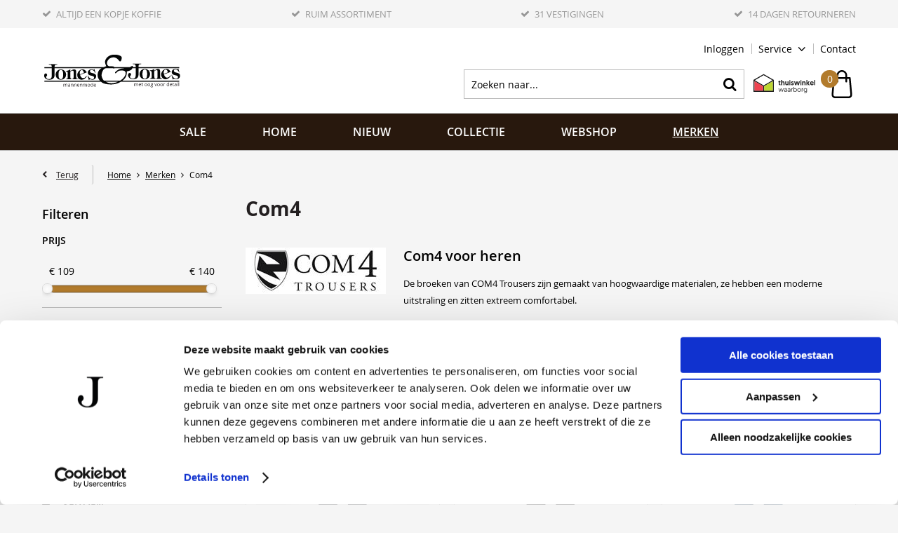

--- FILE ---
content_type: text/html; charset=utf-8
request_url: https://www.jonesenjones.nl/nl/merken/com4/
body_size: 19505
content:
<!DOCTYPE html>


<html lang="nl">
<head>
    <meta http-equiv="Content-Type" content="text/html; charset=UTF-8"/>
<!--

Powered by NextChapter eCommerce
Unlock your growth at https://www.nextchapter-ecommerce.com

-->


<title>Com4</title>

<meta name="description" content="Com4">
    <meta property="og:image" content="http://cdn.nextchapter-ecommerce.com/Public/jonesenjones_nl/Images/og_logo.jpg">

<meta property="og:title" content="Com4">
<meta property="og:description" content="Com4">
<meta property="og:url" content="https://www.jonesenjones.nl/nl/merken/com4/">

<meta name="format-detection" content="telephone=no">
<meta name="msapplication-tap-highlight" content="no">


    <meta name="viewport" content="width=device-width, initial-scale=1">

    <meta name="robots" content="index,follow">

    <meta name="copyright" content="Copyright © NextChapter Software B.V. - All rights reserved">
    <meta name="author" content="NextChapter Software B.V.">

    <link rel="canonical" href="https://www.jonesenjones.nl/nl/merken/com4/">

    <link rel="shortcut icon" href="//cdn.nextchapter-ecommerce.com/Public/jonesenjones_nl/images/favicon.png">

<link rel="Stylesheet" type="text/css" href="//cdn.nextchapter-ecommerce.com/Public/Styles/GetCss?s=jonesenjones_nl&amp;m=m&amp;p=1.191.0.0&amp;v=prod">


    
<script>
    !function(n,o,t){n.nextchapter={cookies:function e(){function c(o,t){var e=o[1];(!e||t[e])&&(0,o[0])(t,n)}function i(n){o.push(n)}return{onConsent:function(n,o){o?i([o,n]):i([n])},consented:function(n){for(var t=0,e=o.length;t<e;t++)c(o[t],n)},isConsented:function(o){var e=n[t]();return!!e&&!!e[o]&&e[o]}}}()}}(window,[],"getCookieConsent");

</script>


<script>
    dataLayer = [];

    
    nextchapter.cookies.onConsent(function(consent) {
        if (consent.preferences)
            dataLayer.push({ 'event': 'cookieconsent_preferences' });

        if (consent.statistics)
            dataLayer.push({ 'event': 'cookieconsent_statistics' });

        if (consent.marketing)
            dataLayer.push({ 'event': 'cookieconsent_marketing' });
    });
</script>
        

<script>
    dataLayer.push({
        'event': 'viewItemList',
        'ecommerce': {
            'currencyCode': 'EUR',
            'impressions': [
                {'name':'COM4 Broek 21601000','id':'2785493','price':'119.95','brand':'Com4','category':'Webshop - Broeken \u0026 Jeans','list':'Com4','position':'1'},
                {'name':'COM4 Broek 216010002','id':'3898152','price':'119.95','brand':'Com4','category':'Webshop - Broeken \u0026 Jeans','list':'Com4','position':'2'},
                {'name':'COM4 Jeans 21201001','id':'3898159','price':'119.95','brand':'Com4','category':'Webshop - Broeken \u0026 Jeans','list':'Com4','position':'3'},
                {'name':'COM4 Broek 216010001','id':'3898150','price':'119.95','brand':'Com4','category':'Webshop - Broeken \u0026 Jeans','list':'Com4','position':'4'},
                {'name':'COM4 Jeans 21601003','id':'4089447','price':'129.95','brand':'Com4','category':'Webshop - Broeken \u0026 Jeans','list':'Com4','position':'5'},
                {'name':'COM4 Broek 21601000','id':'3891377','price':'119.95','brand':'Com4','category':'Webshop - Broeken \u0026 Jeans','list':'Com4','position':'6'},
                {'name':'COM4 Jeans 21201001','id':'3898154','price':'119.95','brand':'Com4','category':'Webshop - Broeken \u0026 Jeans','list':'Com4','position':'7'},
                {'name':'COM4 Jeans 21201001-L','id':'3898153','price':'119.95','brand':'Com4','category':'Webshop - Broeken \u0026 Jeans','list':'Com4','position':'8'},
                {'name':'COM4 Broek 21201004','id':'4066010','price':'139.95','brand':'Com4','category':'Webshop - Broeken \u0026 Jeans','list':'Com4','position':'9'},
                {'name':'COM4 Jeans 21601002','id':'3898158','price':'129.95','brand':'Com4','category':'Webshop - Broeken \u0026 Jeans','list':'Com4','position':'10'},
                {'name':'COM4 Broek 21601001','id':'3898157','price':'119.95','brand':'Com4','category':'Webshop - Broeken \u0026 Jeans','list':'Com4','position':'11'},
                {'name':'COM4 Broek 21601001','id':'4046770','price':'129.95','brand':'Com4','category':'Webshop - Broeken \u0026 Jeans','list':'Com4','position':'12'},
                {'name':'COM4 Broek 21601000-L','id':'3891375','price':'119.95','brand':'Com4','category':'Webshop - Broeken \u0026 Jeans','list':'Com4','position':'13'},
                {'name':'COM4 Broek 21201004','id':'4246753','price':'139.95','brand':'Com4','category':'Webshop - Broeken \u0026 Jeans','list':'Com4','position':'14'},
                {'name':'COM4 Broek 21991002','id':'4246754','price':'129.95','brand':'Com4','category':'Webshop - Broeken \u0026 Jeans','list':'Com4','position':'15'},
                {'name':'COM4 Broek 216010002','id':'4709393','price':'119.95','brand':'Com4','category':'NIEUW','list':'Com4','position':'16'},
                {'name':'COM4 Broek 21991000','id':'4284574','price':'109.95','brand':'Com4','category':'Webshop - Broeken \u0026 Jeans','list':'Com4','position':'17'}
            ]
        }
    });
</script>    



<script>

        
        (function (w, d, s, l, i) {
            w[l] = w[l] || []; w[l].push({
                'gtm.start':
                    new Date().getTime(), event: 'gtm.js'
            }); var f = d.getElementsByTagName(s)[0],
                j = d.createElement(s), dl = l != 'dataLayer' ? '&l=' + l : ''; j.async = true; j.src =
                '//www.googletagmanager.com/gtm.js?id=' + i + dl; f.parentNode.insertBefore(j, f);
        })(window, document, 'script', 'dataLayer', 'GTM-PWPH6SF');
        
</script>
                        <script id="Cookiebot" src="https://consent.cookiebot.com/uc.js"
            data-cbid="553ead2f-9a48-4f59-a3a8-aaa2612049e4" type="text/javascript" async></script>
    <script>
        window.getCookieConsent = function() {
            return window.Cookiebot.consent;
        };

        function CookiebotCallback_OnAccept() {
            nextchapter.cookies.consented(window.Cookiebot.consent);
        }
    </script>



    

    </head>
<body class="euretcoresponsivetemplate1 responsive">
    <div id="jq-loadingGif" class="loadingOverlay" style="display: none;">
        <img alt="Loading..." src="//cdn.nextchapter-ecommerce.com/Public/jonesenjones_nl/Images/loader.gif" />
    </div>
    <div id="wrap-all" class="wrap_all">
<div id="addedToCart" class="addedToCart" data-type="Toast" style="display: none;">
    <div id="cart-template-pre" class="wrapper">
        <div class="addedProductDetails">
            <img alt="Loading..." class="loader" src="//cdn.nextchapter-ecommerce.com/Public/jonesenjones_nl/Images/loader.gif" />
        </div>
    </div>
    <div id="cart-template-target" class="wrapper">
        <div class="template-placeholder">
        </div>
    </div>
</div>



<header class="site-header" id="header">
    <div class="site-header__top">
        

    <div class="uspList">
        <ul class="items">
                <li class="usp1 usp-1043D">
    <span class="icon"></span>
    <span class="description">Altijd een kopje koffie</span>
                </li>
                <li class="usp2 usp-1046B">
    <span class="icon"></span>
    <span class="description">Ruim assortiment</span>
                </li>
                <li class="usp3 usp-1043E">
    <span class="icon"></span>
    <span class="description">31 Vestigingen</span>
                </li>
                <li class="usp4 usp-1043F">
    <span class="icon"></span>
    <span class="description">14 Dagen retourneren</span>
                </li>
        </ul>
    </div>


    </div>
    <div class="wrapper site-header__main">
        <a href="/nl/" title="Home" class="top_nav_logo headerLogo">
    <img alt="jonesenjones_nl" src="https://cdn.nextchapter-ecommerce.com/Public/jonesenjones_nl/Images/logo.svg" />
</a>

        <nav class="site-header__extra-navigation extra-navigation">
    <div class="extra-navigation__textblock">
        
        
    </div>
    <div class="extra-navigation__navigation">
    <a class="login" href="/nl/account/inloggen/" title="Inloggen">
        Inloggen
    </a>
        <div class="customer-service">
            <span>Service</span>
            <ul class="dropdown">
                    <li>
                        <a class="" href="/nl/pages/klantenservice/" target="">Klantenservice</a>
                    </li>
                    <li>
                        <a class="" href="/nl/pages/veelgestelde-vragen/" target="">Veelgestelde vragen</a>
                    </li>
                    <li>
                        <a class="" href="/nl/pages/bestellen-en-betalen/" target="">Bestellen en betalen</a>
                    </li>
                    <li>
                        <a class="" href="/nl/pages/verzendinformatie/" target="">Verzendinformatie</a>
                    </li>
                    <li>
                        <a class="" href="/nl/pages/ruilen-en-retourneren/" target="">Ruilen en retourneren</a>
                    </li>
                    <li>
                        <a class="" href="/nl/pages/algemene-voorwaarden/" target="">Algemene voorwaarden</a>
                    </li>
                                    <li>
                        <a href="/nl/nieuwsbrief/aanmelden/">Nieuwsbrief</a>
                    </li>
                            </ul>
        </div>
<a class="contact" href="/nl/pages/contact/" target="">Contact</a>            </div>
</nav>

        

<div id="search-bar" class="searchbar">
<form action="/nl/zoeken/" id="searchForm" method="post">        <a class="searchbarArrow do-search" href="/nl/zoeken/">Zoeken</a>
<input autocomplete="off" id="txtSearch" name="txtSearch" placeholder="Zoeken naar..." type="text" />
<a href="#" id="txtSearch_clear" class="clear" style="display: none;">x</a>
<label for="txtSearch" class="sr-only">Zoeken naar...</label>
</form></div>

        <div class="site-header__buttons header-buttons">
    <div class="other-logos">
<a class="logo" href="https://www.thuiswinkel.org/leden/jonesenjones/certificaat" target="_blank" title="Thuiswinkel Waarborg"><img alt="Thuiswinkel Waarborg" class="lazy" data-src="//cdn.nextchapter-ecommerce.com/Public/GeneralLogos/6-00747-00747_thuiswinkel-waarborg.svg" src="//cdn.nextchapter-ecommerce.com/Public/Images/no_loader.png"></a>
<a class="logo" href="https://www.ecommerce-europe.eu/thuiswinkel" target="_blank" title="Ecommerce Europe Trustmark"><img alt="Ecommerce Europe Trustmark" class="lazy" data-src="//cdn.nextchapter-ecommerce.com/Public/GeneralLogos/105_trust-ecommerce-europe.png" src="//cdn.nextchapter-ecommerce.com/Public/Images/no_loader.png"></a>
    </div>


<a id="headerCartButton" href="/nl/winkelwagen/" title="Winkelwagen" class="header-buttons__item header-buttons__item--cart cart-button" style="">
    <span id="cartCount" class="cart-button__count"></span>
    <span id="cartTotal" class="cart-button__total"></span>
    <span class="header-buttons__label cart-button__label">Winkelwagen</span>
</a>
    <a id="sideBarButton" class="header-buttons__item header-buttons__item--hamburger small" title="Menu" href="#">
        <span class="header-buttons__label">Menu</span>
    </a>

</div>

<div class="more_dd">
    <div class="more_dd-header">
        <a href="#" class="closeButton" title="Sluiten"></a>
    </div>
    <div id="menuContainer" class="more_dd_container">
    

<div id="moreDdShoppable" class="moredd_shoppable buttons">
    <span class="title">Shop</span>
        <ul>
                <li>
                    <a class="category category-3351A"
                       data-key="category" data-urlkey="sale"
                       href="/nl/sale/" data-hide-loader="true">
                        SALE
                    </a>
                </li>
                <li>
                    <a class="category category-2C513"
                       data-key="category" data-urlkey=""
                       href="/nl/home" data-hide-loader="true">
                        Home
                    </a>
                </li>
                <li>
                    <a class="category category-2EB6F"
                       data-key="category" data-urlkey="nieuw"
                       href="/nl/nieuw/" data-hide-loader="true">
                        NIEUW
                    </a>
                </li>
                <li>
                    <a class="category category-2E55A"
                       data-key="category" data-urlkey="collectie"
                       href="/nl/collectie/" data-hide-loader="true">
                        Collectie
                    </a>
                </li>
                <li>
                    <a class="category category-2C24F shoppable_button opens-shoppable-menu-page"
                       data-key="category" data-urlkey="webshop"
                       href="/nl/webshop/" data-hide-loader="true">
                        Webshop
                    </a>
                </li>
        </ul>

    <div class="shoppable_container" id="shoppable_container" data-item-class="items" data-url="/nl/categorie/shoppablemenu/"></div>

            <a href="/nl/merken/" class="shop shop--brands">Merken</a>
    </div>
            <div class="moredd_account buttons">
            <span class="title">Account</span>
                <a class="login" href="/nl/account/inloggen/" title="Inloggen">
        Inloggen
    </a>

        </div>
                        <div class="moredd_service buttons">
            <span class="title">Service</span>
                <a class="service newsletter" href="/nl/nieuwsbrief/aanmelden/" title="Nieuwsbrief">
                    Nieuwsbrief
                </a>
            <a class="service" href="/nl/pages/klantenservice/" target="">Klantenservice</a><a class="service" href="/nl/pages/veelgestelde-vragen/" target="">Veelgestelde vragen</a><a class="service" href="/nl/pages/bestellen-en-betalen/" target="">Bestellen en betalen</a><a class="service" href="/nl/pages/verzendinformatie/" target="">Verzendinformatie</a><a class="service" href="/nl/pages/ruilen-en-retourneren/" target="">Ruilen en retourneren</a><a class="service" href="/nl/pages/algemene-voorwaarden/" target="">Algemene voorwaarden</a>            <a class="contact" href="/nl/pages/contact/" target="">Contact</a>        </div>
    </div>

</div>
    </div>
    <div class="site-header__bottom">
        <nav class="site-header__navigation navbar">
    <ul class="navbar__list">
            <li class="navbar__item navbar__item--has-dropdown">
                <a href="/nl/sale/" class="sale category-3351A navbar__link">
                    SALE
                </a>
                    <div class="navbar__dropdown nav-dropdown">
                        <div class="wrapper">
                                <div class="nav-dropdown__column nav-dropdown__column--column-1">
            <div class="nav-dropdown__section">
                <div class="nav-dropdown__section-title">Maat</div>
                <ul class="nav-dropdown__list">
                        <li class="nav-dropdown__item">
                            <a href="/nl/sale/?maat=M" class="nav-dropdown__item-link"
                                                                  rel="nofollow"
>
                                <span class="nav-dropdown__item-label">
                                    M
                                </span>
                            </a>
                        </li>
                        <li class="nav-dropdown__item">
                            <a href="/nl/sale/?maat=L" class="nav-dropdown__item-link"
                                                                  rel="nofollow"
>
                                <span class="nav-dropdown__item-label">
                                    L
                                </span>
                            </a>
                        </li>
                        <li class="nav-dropdown__item">
                            <a href="/nl/sale/?maat=XL" class="nav-dropdown__item-link"
                                                                  rel="nofollow"
>
                                <span class="nav-dropdown__item-label">
                                    XL
                                </span>
                            </a>
                        </li>
                        <li class="nav-dropdown__item">
                            <a href="/nl/sale/?maat=XXL" class="nav-dropdown__item-link"
                                                                  rel="nofollow"
>
                                <span class="nav-dropdown__item-label">
                                    XXL
                                </span>
                            </a>
                        </li>
                        <li class="nav-dropdown__item">
                            <a href="/nl/sale/?maat=XXXL" class="nav-dropdown__item-link"
                                                                  rel="nofollow"
>
                                <span class="nav-dropdown__item-label">
                                    XXXL
                                </span>
                            </a>
                        </li>
                                            <li class="nav-dropdown__item nav-dropdown__item--more">
                            <a href="/nl/sale/" class="nav-dropdown__item-link">
                                <span class="nav-dropdown__item-label">
                                    Meer...
                                </span>
                            </a>
                        </li>
                </ul>
            </div>
            <div class="nav-dropdown__section">
                <div class="nav-dropdown__section-title">Kleur</div>
                <ul class="nav-dropdown__list">
                        <li class="nav-dropdown__item">
                            <a href="/nl/sale/?kleur=Beige" class="nav-dropdown__item-link"
                                                                  rel="nofollow"
>
                                <span class="nav-dropdown__item-label">
                                    Beige
                                </span>
                            </a>
                        </li>
                        <li class="nav-dropdown__item">
                            <a href="/nl/sale/?kleur=Blauw" class="nav-dropdown__item-link"
                                                                  rel="nofollow"
>
                                <span class="nav-dropdown__item-label">
                                    Blauw
                                </span>
                            </a>
                        </li>
                        <li class="nav-dropdown__item">
                            <a href="/nl/sale/?kleur=Bruin" class="nav-dropdown__item-link"
                                                                  rel="nofollow"
>
                                <span class="nav-dropdown__item-label">
                                    Bruin
                                </span>
                            </a>
                        </li>
                        <li class="nav-dropdown__item">
                            <a href="/nl/sale/?kleur=Grijs" class="nav-dropdown__item-link"
                                                                  rel="nofollow"
>
                                <span class="nav-dropdown__item-label">
                                    Grijs
                                </span>
                            </a>
                        </li>
                        <li class="nav-dropdown__item">
                            <a href="/nl/sale/?kleur=Groen" class="nav-dropdown__item-link"
                                                                  rel="nofollow"
>
                                <span class="nav-dropdown__item-label">
                                    Groen
                                </span>
                            </a>
                        </li>
                                            <li class="nav-dropdown__item nav-dropdown__item--more">
                            <a href="/nl/sale/" class="nav-dropdown__item-link">
                                <span class="nav-dropdown__item-label">
                                    Meer...
                                </span>
                            </a>
                        </li>
                </ul>
            </div>
    </div>
    <div class="nav-dropdown__column nav-dropdown__column--column-2">
            <div class="nav-dropdown__section">
                <div class="nav-dropdown__section-title">Seizoen</div>
                <ul class="nav-dropdown__list">
                        <li class="nav-dropdown__item">
                            <a href="/nl/sale/?seizoen=Winter" class="nav-dropdown__item-link"
                                                                  rel="nofollow"
>
                                <span class="nav-dropdown__item-label">
                                    Winter
                                </span>
                            </a>
                        </li>
                                    </ul>
            </div>
    </div>
    <div class="nav-dropdown__column nav-dropdown__column--column-3">
            <div class="nav-dropdown__section">
                <div class="nav-dropdown__section-title">Een greep uit onze merken</div>
                <ul class="nav-dropdown__list">
                        <li class="nav-dropdown__item">
                            <a href="/nl/sale/?brand=Compa%C3%B1eros" class="nav-dropdown__item-link"
                                                                  rel="nofollow"
>
                                <span class="nav-dropdown__item-label">
                                    Compa&#241;eros
                                </span>
                            </a>
                        </li>
                        <li class="nav-dropdown__item">
                            <a href="/nl/sale/?brand=Giordano" class="nav-dropdown__item-link"
                                                                  rel="nofollow"
>
                                <span class="nav-dropdown__item-label">
                                    Giordano
                                </span>
                            </a>
                        </li>
                                    </ul>
            </div>
    </div>

                        </div>
                    </div>
            </li>
            <li class="navbar__item ">
                <a href="/nl/home" class=" category-2C513 navbar__link">
                    Home
                </a>
            </li>
            <li class="navbar__item navbar__item--has-dropdown">
                <a href="/nl/nieuw/" class="nieuw category-2EB6F navbar__link">
                    NIEUW
                </a>
                    <div class="navbar__dropdown nav-dropdown">
                        <div class="wrapper">
                                <div class="nav-dropdown__column nav-dropdown__column--column-1">
            <div class="nav-dropdown__section">
                <div class="nav-dropdown__section-title">Geslacht</div>
                <ul class="nav-dropdown__list">
                        <li class="nav-dropdown__item">
                            <a href="/nl/nieuw/?geslacht=Heren" class="nav-dropdown__item-link"
                                                                  rel="nofollow"
>
                                <span class="nav-dropdown__item-label">
                                    Heren
                                </span>
                            </a>
                        </li>
                                    </ul>
            </div>
            <div class="nav-dropdown__section">
                <div class="nav-dropdown__section-title">Maat</div>
                <ul class="nav-dropdown__list">
                        <li class="nav-dropdown__item">
                            <a href="/nl/nieuw/?maat=M" class="nav-dropdown__item-link"
                                                                  rel="nofollow"
>
                                <span class="nav-dropdown__item-label">
                                    M
                                </span>
                            </a>
                        </li>
                        <li class="nav-dropdown__item">
                            <a href="/nl/nieuw/?maat=L" class="nav-dropdown__item-link"
                                                                  rel="nofollow"
>
                                <span class="nav-dropdown__item-label">
                                    L
                                </span>
                            </a>
                        </li>
                        <li class="nav-dropdown__item">
                            <a href="/nl/nieuw/?maat=XL" class="nav-dropdown__item-link"
                                                                  rel="nofollow"
>
                                <span class="nav-dropdown__item-label">
                                    XL
                                </span>
                            </a>
                        </li>
                        <li class="nav-dropdown__item">
                            <a href="/nl/nieuw/?maat=XXL" class="nav-dropdown__item-link"
                                                                  rel="nofollow"
>
                                <span class="nav-dropdown__item-label">
                                    XXL
                                </span>
                            </a>
                        </li>
                        <li class="nav-dropdown__item">
                            <a href="/nl/nieuw/?maat=XXXL" class="nav-dropdown__item-link"
                                                                  rel="nofollow"
>
                                <span class="nav-dropdown__item-label">
                                    XXXL
                                </span>
                            </a>
                        </li>
                                            <li class="nav-dropdown__item nav-dropdown__item--more">
                            <a href="/nl/nieuw/" class="nav-dropdown__item-link">
                                <span class="nav-dropdown__item-label">
                                    Meer...
                                </span>
                            </a>
                        </li>
                </ul>
            </div>
    </div>
    <div class="nav-dropdown__column nav-dropdown__column--column-2">
            <div class="nav-dropdown__section">
                <div class="nav-dropdown__section-title">Kleur</div>
                <ul class="nav-dropdown__list">
                        <li class="nav-dropdown__item">
                            <a href="/nl/nieuw/?kleur=Beige" class="nav-dropdown__item-link"
                                                                  rel="nofollow"
>
                                <span class="nav-dropdown__item-label">
                                    Beige
                                </span>
                            </a>
                        </li>
                        <li class="nav-dropdown__item">
                            <a href="/nl/nieuw/?kleur=Blauw" class="nav-dropdown__item-link"
                                                                  rel="nofollow"
>
                                <span class="nav-dropdown__item-label">
                                    Blauw
                                </span>
                            </a>
                        </li>
                        <li class="nav-dropdown__item">
                            <a href="/nl/nieuw/?kleur=Bruin" class="nav-dropdown__item-link"
                                                                  rel="nofollow"
>
                                <span class="nav-dropdown__item-label">
                                    Bruin
                                </span>
                            </a>
                        </li>
                        <li class="nav-dropdown__item">
                            <a href="/nl/nieuw/?kleur=Groen" class="nav-dropdown__item-link"
                                                                  rel="nofollow"
>
                                <span class="nav-dropdown__item-label">
                                    Groen
                                </span>
                            </a>
                        </li>
                        <li class="nav-dropdown__item">
                            <a href="/nl/nieuw/?kleur=Wit" class="nav-dropdown__item-link"
                                                                  rel="nofollow"
>
                                <span class="nav-dropdown__item-label">
                                    Wit
                                </span>
                            </a>
                        </li>
                                            <li class="nav-dropdown__item nav-dropdown__item--more">
                            <a href="/nl/nieuw/" class="nav-dropdown__item-link">
                                <span class="nav-dropdown__item-label">
                                    Meer...
                                </span>
                            </a>
                        </li>
                </ul>
            </div>
            <div class="nav-dropdown__section">
                <div class="nav-dropdown__section-title">Seizoen</div>
                <ul class="nav-dropdown__list">
                        <li class="nav-dropdown__item">
                            <a href="/nl/nieuw/?seizoen=All+season" class="nav-dropdown__item-link"
                                                                  rel="nofollow"
>
                                <span class="nav-dropdown__item-label">
                                    All season
                                </span>
                            </a>
                        </li>
                        <li class="nav-dropdown__item">
                            <a href="/nl/nieuw/?seizoen=Winter" class="nav-dropdown__item-link"
                                                                  rel="nofollow"
>
                                <span class="nav-dropdown__item-label">
                                    Winter
                                </span>
                            </a>
                        </li>
                        <li class="nav-dropdown__item">
                            <a href="/nl/nieuw/?seizoen=Zomer" class="nav-dropdown__item-link"
                                                                  rel="nofollow"
>
                                <span class="nav-dropdown__item-label">
                                    Zomer
                                </span>
                            </a>
                        </li>
                                    </ul>
            </div>
    </div>
    <div class="nav-dropdown__column nav-dropdown__column--column-3">
            <div class="nav-dropdown__section">
                <div class="nav-dropdown__section-title">Een greep uit onze merken</div>
                <ul class="nav-dropdown__list">
                        <li class="nav-dropdown__item">
                            <a href="/nl/nieuw/?brand=Bj%C3%B6rn+Borg" class="nav-dropdown__item-link"
                                                                  rel="nofollow"
>
                                <span class="nav-dropdown__item-label">
                                    Bj&#246;rn Borg
                                </span>
                            </a>
                        </li>
                        <li class="nav-dropdown__item">
                            <a href="/nl/nieuw/?brand=Burlington" class="nav-dropdown__item-link"
                                                                  rel="nofollow"
>
                                <span class="nav-dropdown__item-label">
                                    Burlington
                                </span>
                            </a>
                        </li>
                        <li class="nav-dropdown__item">
                            <a href="/nl/nieuw/?brand=Compa%C3%B1eros" class="nav-dropdown__item-link"
                                                                  rel="nofollow"
>
                                <span class="nav-dropdown__item-label">
                                    Compa&#241;eros
                                </span>
                            </a>
                        </li>
                        <li class="nav-dropdown__item">
                            <a href="/nl/nieuw/?brand=DESOTO" class="nav-dropdown__item-link"
                                                                  rel="nofollow"
>
                                <span class="nav-dropdown__item-label">
                                    DESOTO
                                </span>
                            </a>
                        </li>
                        <li class="nav-dropdown__item">
                            <a href="/nl/nieuw/?brand=FALKE" class="nav-dropdown__item-link"
                                                                  rel="nofollow"
>
                                <span class="nav-dropdown__item-label">
                                    FALKE
                                </span>
                            </a>
                        </li>
                        <li class="nav-dropdown__item">
                            <a href="/nl/nieuw/?brand=Giordano" class="nav-dropdown__item-link"
                                                                  rel="nofollow"
>
                                <span class="nav-dropdown__item-label">
                                    Giordano
                                </span>
                            </a>
                        </li>
                        <li class="nav-dropdown__item">
                            <a href="/nl/nieuw/?brand=Pierre+Cardin" class="nav-dropdown__item-link"
                                                                  rel="nofollow"
>
                                <span class="nav-dropdown__item-label">
                                    Pierre Cardin
                                </span>
                            </a>
                        </li>
                        <li class="nav-dropdown__item">
                            <a href="/nl/nieuw/?brand=Pure" class="nav-dropdown__item-link"
                                                                  rel="nofollow"
>
                                <span class="nav-dropdown__item-label">
                                    Pure
                                </span>
                            </a>
                        </li>
                        <li class="nav-dropdown__item">
                            <a href="/nl/nieuw/?brand=Slater" class="nav-dropdown__item-link"
                                                                  rel="nofollow"
>
                                <span class="nav-dropdown__item-label">
                                    Slater
                                </span>
                            </a>
                        </li>
                        <li class="nav-dropdown__item">
                            <a href="/nl/nieuw/?brand=Vanguard" class="nav-dropdown__item-link"
                                                                  rel="nofollow"
>
                                <span class="nav-dropdown__item-label">
                                    Vanguard
                                </span>
                            </a>
                        </li>
                                    </ul>
            </div>
    </div>

                        </div>
                    </div>
            </li>
            <li class="navbar__item navbar__item--has-dropdown">
                <a href="/nl/collectie/" class="collectie category-2E55A navbar__link">
                    Collectie
                </a>
                    <div class="navbar__dropdown nav-dropdown">
                        <div class="wrapper">
                                <div class="nav-dropdown__column nav-dropdown__column--column-1">
            <div class="nav-dropdown__section">
                <div class="nav-dropdown__section-title">Geslacht</div>
                <ul class="nav-dropdown__list">
                        <li class="nav-dropdown__item">
                            <a href="/nl/collectie/?geslacht=Dames" class="nav-dropdown__item-link"
                                                                  rel="nofollow"
>
                                <span class="nav-dropdown__item-label">
                                    Dames
                                </span>
                            </a>
                        </li>
                        <li class="nav-dropdown__item">
                            <a href="/nl/collectie/?geslacht=Heren" class="nav-dropdown__item-link"
                                                                  rel="nofollow"
>
                                <span class="nav-dropdown__item-label">
                                    Heren
                                </span>
                            </a>
                        </li>
                                    </ul>
            </div>
            <div class="nav-dropdown__section">
                <div class="nav-dropdown__section-title">Maat</div>
                <ul class="nav-dropdown__list">
                        <li class="nav-dropdown__item">
                            <a href="/nl/collectie/?maat=M" class="nav-dropdown__item-link"
                                                                  rel="nofollow"
>
                                <span class="nav-dropdown__item-label">
                                    M
                                </span>
                            </a>
                        </li>
                        <li class="nav-dropdown__item">
                            <a href="/nl/collectie/?maat=L" class="nav-dropdown__item-link"
                                                                  rel="nofollow"
>
                                <span class="nav-dropdown__item-label">
                                    L
                                </span>
                            </a>
                        </li>
                        <li class="nav-dropdown__item">
                            <a href="/nl/collectie/?maat=XL" class="nav-dropdown__item-link"
                                                                  rel="nofollow"
>
                                <span class="nav-dropdown__item-label">
                                    XL
                                </span>
                            </a>
                        </li>
                        <li class="nav-dropdown__item">
                            <a href="/nl/collectie/?maat=XXL" class="nav-dropdown__item-link"
                                                                  rel="nofollow"
>
                                <span class="nav-dropdown__item-label">
                                    XXL
                                </span>
                            </a>
                        </li>
                        <li class="nav-dropdown__item">
                            <a href="/nl/collectie/?maat=XXXL" class="nav-dropdown__item-link"
                                                                  rel="nofollow"
>
                                <span class="nav-dropdown__item-label">
                                    XXXL
                                </span>
                            </a>
                        </li>
                                            <li class="nav-dropdown__item nav-dropdown__item--more">
                            <a href="/nl/collectie/" class="nav-dropdown__item-link">
                                <span class="nav-dropdown__item-label">
                                    Meer...
                                </span>
                            </a>
                        </li>
                </ul>
            </div>
    </div>
    <div class="nav-dropdown__column nav-dropdown__column--column-2">
            <div class="nav-dropdown__section">
                <div class="nav-dropdown__section-title">Kleur</div>
                <ul class="nav-dropdown__list">
                        <li class="nav-dropdown__item">
                            <a href="/nl/collectie/?kleur=Beige" class="nav-dropdown__item-link"
                                                                  rel="nofollow"
>
                                <span class="nav-dropdown__item-label">
                                    Beige
                                </span>
                            </a>
                        </li>
                        <li class="nav-dropdown__item">
                            <a href="/nl/collectie/?kleur=Blauw" class="nav-dropdown__item-link"
                                                                  rel="nofollow"
>
                                <span class="nav-dropdown__item-label">
                                    Blauw
                                </span>
                            </a>
                        </li>
                        <li class="nav-dropdown__item">
                            <a href="/nl/collectie/?kleur=Bruin" class="nav-dropdown__item-link"
                                                                  rel="nofollow"
>
                                <span class="nav-dropdown__item-label">
                                    Bruin
                                </span>
                            </a>
                        </li>
                        <li class="nav-dropdown__item">
                            <a href="/nl/collectie/?kleur=Groen" class="nav-dropdown__item-link"
                                                                  rel="nofollow"
>
                                <span class="nav-dropdown__item-label">
                                    Groen
                                </span>
                            </a>
                        </li>
                        <li class="nav-dropdown__item">
                            <a href="/nl/collectie/?kleur=Wit" class="nav-dropdown__item-link"
                                                                  rel="nofollow"
>
                                <span class="nav-dropdown__item-label">
                                    Wit
                                </span>
                            </a>
                        </li>
                                            <li class="nav-dropdown__item nav-dropdown__item--more">
                            <a href="/nl/collectie/" class="nav-dropdown__item-link">
                                <span class="nav-dropdown__item-label">
                                    Meer...
                                </span>
                            </a>
                        </li>
                </ul>
            </div>
            <div class="nav-dropdown__section">
                <div class="nav-dropdown__section-title">Seizoen</div>
                <ul class="nav-dropdown__list">
                        <li class="nav-dropdown__item">
                            <a href="/nl/collectie/?seizoen=All+season" class="nav-dropdown__item-link"
                                                                  rel="nofollow"
>
                                <span class="nav-dropdown__item-label">
                                    All season
                                </span>
                            </a>
                        </li>
                        <li class="nav-dropdown__item">
                            <a href="/nl/collectie/?seizoen=Winter" class="nav-dropdown__item-link"
                                                                  rel="nofollow"
>
                                <span class="nav-dropdown__item-label">
                                    Winter
                                </span>
                            </a>
                        </li>
                        <li class="nav-dropdown__item">
                            <a href="/nl/collectie/?seizoen=Zomer" class="nav-dropdown__item-link"
                                                                  rel="nofollow"
>
                                <span class="nav-dropdown__item-label">
                                    Zomer
                                </span>
                            </a>
                        </li>
                                    </ul>
            </div>
    </div>
    <div class="nav-dropdown__column nav-dropdown__column--column-3">
            <div class="nav-dropdown__section">
                <div class="nav-dropdown__section-title">Materiaal</div>
                <ul class="nav-dropdown__list">
                        <li class="nav-dropdown__item">
                            <a href="/nl/collectie/?materiaal=Katoen" class="nav-dropdown__item-link"
                                                                  rel="nofollow"
>
                                <span class="nav-dropdown__item-label">
                                    Katoen
                                </span>
                            </a>
                        </li>
                                    </ul>
            </div>
    </div>
    <div class="nav-dropdown__column nav-dropdown__column--column-4">
            <div class="nav-dropdown__section">
                <div class="nav-dropdown__section-title">Een greep uit onze merken</div>
                <ul class="nav-dropdown__list">
                        <li class="nav-dropdown__item">
                            <a href="/nl/collectie/?brand=Burlington" class="nav-dropdown__item-link"
                                                                  rel="nofollow"
>
                                <span class="nav-dropdown__item-label">
                                    Burlington
                                </span>
                            </a>
                        </li>
                        <li class="nav-dropdown__item">
                            <a href="/nl/collectie/?brand=Com4" class="nav-dropdown__item-link"
                                                                  rel="nofollow"
>
                                <span class="nav-dropdown__item-label">
                                    Com4
                                </span>
                            </a>
                        </li>
                        <li class="nav-dropdown__item">
                            <a href="/nl/collectie/?brand=Compa%C3%B1eros" class="nav-dropdown__item-link"
                                                                  rel="nofollow"
>
                                <span class="nav-dropdown__item-label">
                                    Compa&#241;eros
                                </span>
                            </a>
                        </li>
                        <li class="nav-dropdown__item">
                            <a href="/nl/collectie/?brand=DESOTO" class="nav-dropdown__item-link"
                                                                  rel="nofollow"
>
                                <span class="nav-dropdown__item-label">
                                    DESOTO
                                </span>
                            </a>
                        </li>
                        <li class="nav-dropdown__item">
                            <a href="/nl/collectie/?brand=FALKE" class="nav-dropdown__item-link"
                                                                  rel="nofollow"
>
                                <span class="nav-dropdown__item-label">
                                    FALKE
                                </span>
                            </a>
                        </li>
                        <li class="nav-dropdown__item">
                            <a href="/nl/collectie/?brand=North.+84" class="nav-dropdown__item-link"
                                                                  rel="nofollow"
>
                                <span class="nav-dropdown__item-label">
                                    North. 84
                                </span>
                            </a>
                        </li>
                        <li class="nav-dropdown__item">
                            <a href="/nl/collectie/?brand=Pure" class="nav-dropdown__item-link"
                                                                  rel="nofollow"
>
                                <span class="nav-dropdown__item-label">
                                    Pure
                                </span>
                            </a>
                        </li>
                        <li class="nav-dropdown__item">
                            <a href="/nl/collectie/?brand=Remer+Deri" class="nav-dropdown__item-link"
                                                                  rel="nofollow"
>
                                <span class="nav-dropdown__item-label">
                                    Remer Deri
                                </span>
                            </a>
                        </li>
                        <li class="nav-dropdown__item">
                            <a href="/nl/collectie/?brand=Slater" class="nav-dropdown__item-link"
                                                                  rel="nofollow"
>
                                <span class="nav-dropdown__item-label">
                                    Slater
                                </span>
                            </a>
                        </li>
                        <li class="nav-dropdown__item">
                            <a href="/nl/collectie/?brand=Vanguard" class="nav-dropdown__item-link"
                                                                  rel="nofollow"
>
                                <span class="nav-dropdown__item-label">
                                    Vanguard
                                </span>
                            </a>
                        </li>
                                    </ul>
            </div>
    </div>

                        </div>
                    </div>
            </li>
            <li class="navbar__item navbar__item--has-dropdown">
                <a href="/nl/webshop/" class="webshop category-2C24F navbar__link">
                    Webshop
                </a>
                    <div class="navbar__dropdown nav-dropdown">
                        <div class="wrapper">
                                <div class="nav-dropdown__column nav-dropdown__column--column-1">
            <div class="nav-dropdown__section">
                <div class="nav-dropdown__section-title">Categorie&#235;n</div>
                <ul class="nav-dropdown__list">
                        <li class="nav-dropdown__item category-2E54F">
                            <a href="/nl/webshop/accessoires/" class="nav-dropdown__item-link"
                               >
                                <span class="nav-dropdown__item-label">
                                    Accessoires
                                </span>
                            </a>
                        </li>
                        <li class="nav-dropdown__item category-2C255">
                            <a href="/nl/webshop/broeken-en-jeans/" class="nav-dropdown__item-link"
                               >
                                <span class="nav-dropdown__item-label">
                                    Broeken &amp; Jeans
                                </span>
                            </a>
                        </li>
                        <li class="nav-dropdown__item category-2C257">
                            <a href="/nl/webshop/colberts-en-blazers/" class="nav-dropdown__item-link"
                               >
                                <span class="nav-dropdown__item-label">
                                    Colberts &amp; Blazers
                                </span>
                            </a>
                        </li>
                        <li class="nav-dropdown__item category-2C254">
                            <a href="/nl/webshop/ondermode/" class="nav-dropdown__item-link"
                               >
                                <span class="nav-dropdown__item-label">
                                    Ondermode
                                </span>
                            </a>
                        </li>
                        <li class="nav-dropdown__item category-2C250">
                            <a href="/nl/webshop/overhemden/" class="nav-dropdown__item-link"
                               >
                                <span class="nav-dropdown__item-label">
                                    Overhemden
                                </span>
                            </a>
                        </li>
                        <li class="nav-dropdown__item category-2C256">
                            <a href="/nl/webshop/sokken/" class="nav-dropdown__item-link"
                               >
                                <span class="nav-dropdown__item-label">
                                    Sokken
                                </span>
                            </a>
                        </li>
                        <li class="nav-dropdown__item category-2C252">
                            <a href="/nl/webshop/truien-en-sweaters/" class="nav-dropdown__item-link"
                               >
                                <span class="nav-dropdown__item-label">
                                    Truien &amp; Sweaters
                                </span>
                            </a>
                        </li>
                        <li class="nav-dropdown__item category-2C251">
                            <a href="/nl/webshop/t-shirts-en-polos/" class="nav-dropdown__item-link"
                               >
                                <span class="nav-dropdown__item-label">
                                    T-Shirts &amp; Polo&#39;s
                                </span>
                            </a>
                        </li>
                        <li class="nav-dropdown__item category-2C253">
                            <a href="/nl/webshop/vesten/" class="nav-dropdown__item-link"
                               >
                                <span class="nav-dropdown__item-label">
                                    Vesten
                                </span>
                            </a>
                        </li>
                                    </ul>
            </div>
    </div>
    <div class="nav-dropdown__column nav-dropdown__column--column-2">
            <div class="nav-dropdown__section">
                <div class="nav-dropdown__section-title">Geslacht</div>
                <ul class="nav-dropdown__list">
                        <li class="nav-dropdown__item">
                            <a href="/nl/webshop/?geslacht=Heren" class="nav-dropdown__item-link"
                                                                  rel="nofollow"
>
                                <span class="nav-dropdown__item-label">
                                    Heren
                                </span>
                            </a>
                        </li>
                                    </ul>
            </div>
            <div class="nav-dropdown__section">
                <div class="nav-dropdown__section-title">Maat</div>
                <ul class="nav-dropdown__list">
                        <li class="nav-dropdown__item">
                            <a href="/nl/webshop/?maat=M" class="nav-dropdown__item-link"
                                                                  rel="nofollow"
>
                                <span class="nav-dropdown__item-label">
                                    M
                                </span>
                            </a>
                        </li>
                        <li class="nav-dropdown__item">
                            <a href="/nl/webshop/?maat=L" class="nav-dropdown__item-link"
                                                                  rel="nofollow"
>
                                <span class="nav-dropdown__item-label">
                                    L
                                </span>
                            </a>
                        </li>
                        <li class="nav-dropdown__item">
                            <a href="/nl/webshop/?maat=XL" class="nav-dropdown__item-link"
                                                                  rel="nofollow"
>
                                <span class="nav-dropdown__item-label">
                                    XL
                                </span>
                            </a>
                        </li>
                        <li class="nav-dropdown__item">
                            <a href="/nl/webshop/?maat=XXL" class="nav-dropdown__item-link"
                                                                  rel="nofollow"
>
                                <span class="nav-dropdown__item-label">
                                    XXL
                                </span>
                            </a>
                        </li>
                        <li class="nav-dropdown__item">
                            <a href="/nl/webshop/?maat=XXXL" class="nav-dropdown__item-link"
                                                                  rel="nofollow"
>
                                <span class="nav-dropdown__item-label">
                                    XXXL
                                </span>
                            </a>
                        </li>
                                            <li class="nav-dropdown__item nav-dropdown__item--more">
                            <a href="/nl/webshop/" class="nav-dropdown__item-link">
                                <span class="nav-dropdown__item-label">
                                    Meer...
                                </span>
                            </a>
                        </li>
                </ul>
            </div>
    </div>
    <div class="nav-dropdown__column nav-dropdown__column--column-3">
            <div class="nav-dropdown__section">
                <div class="nav-dropdown__section-title">Kleur</div>
                <ul class="nav-dropdown__list">
                        <li class="nav-dropdown__item">
                            <a href="/nl/webshop/?kleur=Beige" class="nav-dropdown__item-link"
                                                                  rel="nofollow"
>
                                <span class="nav-dropdown__item-label">
                                    Beige
                                </span>
                            </a>
                        </li>
                        <li class="nav-dropdown__item">
                            <a href="/nl/webshop/?kleur=Blauw" class="nav-dropdown__item-link"
                                                                  rel="nofollow"
>
                                <span class="nav-dropdown__item-label">
                                    Blauw
                                </span>
                            </a>
                        </li>
                        <li class="nav-dropdown__item">
                            <a href="/nl/webshop/?kleur=Groen" class="nav-dropdown__item-link"
                                                                  rel="nofollow"
>
                                <span class="nav-dropdown__item-label">
                                    Groen
                                </span>
                            </a>
                        </li>
                        <li class="nav-dropdown__item">
                            <a href="/nl/webshop/?kleur=Wit" class="nav-dropdown__item-link"
                                                                  rel="nofollow"
>
                                <span class="nav-dropdown__item-label">
                                    Wit
                                </span>
                            </a>
                        </li>
                        <li class="nav-dropdown__item">
                            <a href="/nl/webshop/?kleur=Zwart" class="nav-dropdown__item-link"
                                                                  rel="nofollow"
>
                                <span class="nav-dropdown__item-label">
                                    Zwart
                                </span>
                            </a>
                        </li>
                                            <li class="nav-dropdown__item nav-dropdown__item--more">
                            <a href="/nl/webshop/" class="nav-dropdown__item-link">
                                <span class="nav-dropdown__item-label">
                                    Meer...
                                </span>
                            </a>
                        </li>
                </ul>
            </div>
            <div class="nav-dropdown__section">
                <div class="nav-dropdown__section-title">Seizoen</div>
                <ul class="nav-dropdown__list">
                        <li class="nav-dropdown__item">
                            <a href="/nl/webshop/?seizoen=All+season" class="nav-dropdown__item-link"
                                                                  rel="nofollow"
>
                                <span class="nav-dropdown__item-label">
                                    All season
                                </span>
                            </a>
                        </li>
                        <li class="nav-dropdown__item">
                            <a href="/nl/webshop/?seizoen=Winter" class="nav-dropdown__item-link"
                                                                  rel="nofollow"
>
                                <span class="nav-dropdown__item-label">
                                    Winter
                                </span>
                            </a>
                        </li>
                        <li class="nav-dropdown__item">
                            <a href="/nl/webshop/?seizoen=Zomer" class="nav-dropdown__item-link"
                                                                  rel="nofollow"
>
                                <span class="nav-dropdown__item-label">
                                    Zomer
                                </span>
                            </a>
                        </li>
                                    </ul>
            </div>
    </div>
    <div class="nav-dropdown__column nav-dropdown__column--column-4">
            <div class="nav-dropdown__section">
                <div class="nav-dropdown__section-title">Een greep uit onze merken</div>
                <ul class="nav-dropdown__list">
                        <li class="nav-dropdown__item">
                            <a href="/nl/webshop/?brand=Burlington" class="nav-dropdown__item-link"
                                                                  rel="nofollow"
>
                                <span class="nav-dropdown__item-label">
                                    Burlington
                                </span>
                            </a>
                        </li>
                        <li class="nav-dropdown__item">
                            <a href="/nl/webshop/?brand=Camel+Active" class="nav-dropdown__item-link"
                                                                  rel="nofollow"
>
                                <span class="nav-dropdown__item-label">
                                    Camel Active
                                </span>
                            </a>
                        </li>
                        <li class="nav-dropdown__item">
                            <a href="/nl/webshop/?brand=Com4" class="nav-dropdown__item-link"
                                                                  rel="nofollow"
>
                                <span class="nav-dropdown__item-label">
                                    Com4
                                </span>
                            </a>
                        </li>
                        <li class="nav-dropdown__item">
                            <a href="/nl/webshop/?brand=Compa%C3%B1eros" class="nav-dropdown__item-link"
                                                                  rel="nofollow"
>
                                <span class="nav-dropdown__item-label">
                                    Compa&#241;eros
                                </span>
                            </a>
                        </li>
                        <li class="nav-dropdown__item">
                            <a href="/nl/webshop/?brand=DESOTO" class="nav-dropdown__item-link"
                                                                  rel="nofollow"
>
                                <span class="nav-dropdown__item-label">
                                    DESOTO
                                </span>
                            </a>
                        </li>
                        <li class="nav-dropdown__item">
                            <a href="/nl/webshop/?brand=FALKE" class="nav-dropdown__item-link"
                                                                  rel="nofollow"
>
                                <span class="nav-dropdown__item-label">
                                    FALKE
                                </span>
                            </a>
                        </li>
                        <li class="nav-dropdown__item">
                            <a href="/nl/webshop/?brand=North.+84" class="nav-dropdown__item-link"
                                                                  rel="nofollow"
>
                                <span class="nav-dropdown__item-label">
                                    North. 84
                                </span>
                            </a>
                        </li>
                        <li class="nav-dropdown__item">
                            <a href="/nl/webshop/?brand=Pure" class="nav-dropdown__item-link"
                                                                  rel="nofollow"
>
                                <span class="nav-dropdown__item-label">
                                    Pure
                                </span>
                            </a>
                        </li>
                        <li class="nav-dropdown__item">
                            <a href="/nl/webshop/?brand=Slater" class="nav-dropdown__item-link"
                                                                  rel="nofollow"
>
                                <span class="nav-dropdown__item-label">
                                    Slater
                                </span>
                            </a>
                        </li>
                        <li class="nav-dropdown__item">
                            <a href="/nl/webshop/?brand=Vanguard" class="nav-dropdown__item-link"
                                                                  rel="nofollow"
>
                                <span class="nav-dropdown__item-label">
                                    Vanguard
                                </span>
                            </a>
                        </li>
                                    </ul>
            </div>
    </div>

                        </div>
                    </div>
            </li>


            <li class="navbar__item navbar__item--brands">
                <a href="/nl/merken/" class="merken active navbar__link">
                    Merken
                </a>
            </li>
        
    </ul>
</nav>

    </div>
</header>





<div class="middle brand-16B75" id="middle">
<a id="scrollToTop" href="#" class="scrollTop" title="Naar boven"
    data-appearAfter="1000" data-animate="false">
    <span class="arrow"></span> Naar boven
</a>    <div id="brand-content" class="product-lister">
        <div class="breadCrumbWrapper">
            

<a href="/nl/merken/" title="Terug" class="backLink backbutton" rel="nofollow">
    <span class="arrow"></span> Terug
</a>
            <div class="breadCrumbTrail" itemscope itemtype="http://schema.org/BreadcrumbList">
<span class="breadCrumbItem" itemprop="itemListElement" itemscope itemtype="http://schema.org/ListItem">
<a href="/nl/" title="Home" itemprop="item"><span itemprop="name">Home</span></a>
<meta itemprop="position" content="1" />
</span>
<span class="seperator">-&gt;</span><span class="breadCrumbItem" itemprop="itemListElement" itemscope itemtype="http://schema.org/ListItem">
<a href="/nl/merken/" title="Merken" itemprop="item"><span itemprop="name">Merken</span></a>
<meta itemprop="position" content="2" />
</span>
<span class="seperator">-&gt;</span><span class="breadCrumbItem" itemprop="itemListElement" itemscope itemtype="http://schema.org/ListItem">
<span itemprop="name">Com4</span>
<meta itemprop="item" content="https://www.jonesenjones.nl/nl/merken/com4/" />
<meta itemprop="position" content="3" />
</span>
</div>

        </div>

        <div class="searchPage">
<div class="sidebar medium large">
    <div class="sidebarTabContainer">
        <div class="sidebarTab sidebarTab_filters">
                <div class="filtering" id="filterMenu">
        <div class="filtering__tablet-buttons">
            <button class="filtering__hide hide-button">Verberg filters</button>
        </div>
        <div class="filtering__header" id="filtersHeader">
            <div class="filtering__title">Filteren</div>
            <button class="filtering__close close-button">Verberg filters</button>
        </div>
        <div class="filtering__content">
            

    <div id="rangeFilters">
            <div class="filter filter__price-range">
                <div class="filter__button" data-filtername="price">
                    <div class="filter__title">
                        Prijs
                    </div>
                    <ul class="filter__selected">
                        <li class="filter__selected-item">
                            €109 - €140
                        </li>
                    </ul>
                </div>

                <div class="filter__content">
                    <div class="filter__tablet-buttons">
                        <button class="filter__back-button back-button">
                            Alle filters
                        </button>
                    </div>
                    <div class="filter__header">
                        <div class="filter__title">Prijs</div>
                    </div>
                    <div class="rangeContent" data-filtername="price"
                         data-minvalue="109"
                         data-maxvalue="140"
                         data-start="109"
                         data-end="140">
                        <div class="slider"></div>
                        <div class="legend">
                            <span class="min">€ <span class="value">109</span></span>
                            <span class="max">€ <span class="value">140</span></span>
                        </div>
                    </div>
                    <div class="filter__footer">
                        <button class="filter__back-button back-button">
                            Alle filters
                        </button>
                        <button class="filter__results-button show-results-button">Toon <span class="result-count-value">17</span> resultaten</button>
                    </div>
                </div>
            </div>
    </div>

<div id="defaultFilters">


<fieldset class="filter">
    <legend class="sr-only">Geslacht</legend>
    <div class="filter__button" data-filtername="geslacht">
        <div class="filter__title">
            Geslacht
        </div>
    </div>
    <div class="filter__content">
        <div class="filter__tablet-buttons">
            <button class="filter__back-button back-button">
                Alle filters
            </button>
        </div>
        <div class="filter__header">
            <div class="filter__title">Geslacht</div>
        </div>
            <ul class="filter__list" id="filter" data-filtername="geslacht">
                    <li class="filter__item filter-item">
                        <label class="filter-item__label"
                               data-value="Heren" data-multiple="true">
                            <input class="filter-item__real-check" type="checkbox" value="Heren"
                                    name="geslacht"
                                   autocomplete="off"/>
                                <span class="filter-item__check"></span>
                            <span class="filter-item__name">
                                <span class="filter-item__title">Heren</span>
                            </span>
                        </label>
                    </li>
            </ul>
        <div class="filter__footer">
            <button class="filter__back-button back-button">
                Alle filters
            </button>
            <button class="filter__results-button show-results-button">Toon <span class="result-count-value"></span> resultaten</button>
        </div>
    </div>
</fieldset>



<fieldset class="filter">
    <legend class="sr-only">Maat</legend>
    <div class="filter__button" data-filtername="maat">
        <div class="filter__title">
            Maat
        </div>
    </div>
    <div class="filter__content">
        <div class="filter__tablet-buttons">
            <button class="filter__back-button back-button">
                Alle filters
            </button>
        </div>
        <div class="filter__header">
            <div class="filter__title">Maat</div>
        </div>
            <ul class="filter__list" id="filter" data-filtername="maat">
                    <li class="filter__item filter-item">
                        <label class="filter-item__label"
                               data-value="102" data-multiple="true">
                            <input class="filter-item__real-check" type="checkbox" value="102"
                                    name="maat"
                                   autocomplete="off"/>
                                <span class="filter-item__check"></span>
                            <span class="filter-item__name">
                                <span class="filter-item__title">102</span>
                            </span>
                        </label>
                    </li>
                    <li class="filter__item filter-item">
                        <label class="filter-item__label"
                               data-value="24" data-multiple="true">
                            <input class="filter-item__real-check" type="checkbox" value="24"
                                    name="maat"
                                   autocomplete="off"/>
                                <span class="filter-item__check"></span>
                            <span class="filter-item__name">
                                <span class="filter-item__title">24</span>
                            </span>
                        </label>
                    </li>
                    <li class="filter__item filter-item">
                        <label class="filter-item__label"
                               data-value="25" data-multiple="true">
                            <input class="filter-item__real-check" type="checkbox" value="25"
                                    name="maat"
                                   autocomplete="off"/>
                                <span class="filter-item__check"></span>
                            <span class="filter-item__name">
                                <span class="filter-item__title">25</span>
                            </span>
                        </label>
                    </li>
                    <li class="filter__item filter-item">
                        <label class="filter-item__label"
                               data-value="26" data-multiple="true">
                            <input class="filter-item__real-check" type="checkbox" value="26"
                                    name="maat"
                                   autocomplete="off"/>
                                <span class="filter-item__check"></span>
                            <span class="filter-item__name">
                                <span class="filter-item__title">26</span>
                            </span>
                        </label>
                    </li>
                    <li class="filter__item filter-item">
                        <label class="filter-item__label"
                               data-value="27" data-multiple="true">
                            <input class="filter-item__real-check" type="checkbox" value="27"
                                    name="maat"
                                   autocomplete="off"/>
                                <span class="filter-item__check"></span>
                            <span class="filter-item__name">
                                <span class="filter-item__title">27</span>
                            </span>
                        </label>
                    </li>
                    <li class="filter__item filter-item">
                        <label class="filter-item__label"
                               data-value="28" data-multiple="true">
                            <input class="filter-item__real-check" type="checkbox" value="28"
                                    name="maat"
                                   autocomplete="off"/>
                                <span class="filter-item__check"></span>
                            <span class="filter-item__name">
                                <span class="filter-item__title">28</span>
                            </span>
                        </label>
                    </li>
                    <li class="filter__item filter-item">
                        <label class="filter-item__label"
                               data-value="29" data-multiple="true">
                            <input class="filter-item__real-check" type="checkbox" value="29"
                                    name="maat"
                                   autocomplete="off"/>
                                <span class="filter-item__check"></span>
                            <span class="filter-item__name">
                                <span class="filter-item__title">29</span>
                            </span>
                        </label>
                    </li>
                    <li class="filter__item filter-item">
                        <label class="filter-item__label"
                               data-value="30" data-multiple="true">
                            <input class="filter-item__real-check" type="checkbox" value="30"
                                    name="maat"
                                   autocomplete="off"/>
                                <span class="filter-item__check"></span>
                            <span class="filter-item__name">
                                <span class="filter-item__title">30</span>
                            </span>
                        </label>
                    </li>
                    <li class="filter__item filter-item">
                        <label class="filter-item__label"
                               data-value="46" data-multiple="true">
                            <input class="filter-item__real-check" type="checkbox" value="46"
                                    name="maat"
                                   autocomplete="off"/>
                                <span class="filter-item__check"></span>
                            <span class="filter-item__name">
                                <span class="filter-item__title">46</span>
                            </span>
                        </label>
                    </li>
                    <li class="filter__item filter-item">
                        <label class="filter-item__label"
                               data-value="48" data-multiple="true">
                            <input class="filter-item__real-check" type="checkbox" value="48"
                                    name="maat"
                                   autocomplete="off"/>
                                <span class="filter-item__check"></span>
                            <span class="filter-item__name">
                                <span class="filter-item__title">48</span>
                            </span>
                        </label>
                    </li>
                    <li class="filter__item filter-item">
                        <label class="filter-item__label"
                               data-value="50" data-multiple="true">
                            <input class="filter-item__real-check" type="checkbox" value="50"
                                    name="maat"
                                   autocomplete="off"/>
                                <span class="filter-item__check"></span>
                            <span class="filter-item__name">
                                <span class="filter-item__title">50</span>
                            </span>
                        </label>
                    </li>
                    <li class="filter__item filter-item">
                        <label class="filter-item__label"
                               data-value="52" data-multiple="true">
                            <input class="filter-item__real-check" type="checkbox" value="52"
                                    name="maat"
                                   autocomplete="off"/>
                                <span class="filter-item__check"></span>
                            <span class="filter-item__name">
                                <span class="filter-item__title">52</span>
                            </span>
                        </label>
                    </li>
                    <li class="filter__item filter-item">
                        <label class="filter-item__label"
                               data-value="54" data-multiple="true">
                            <input class="filter-item__real-check" type="checkbox" value="54"
                                    name="maat"
                                   autocomplete="off"/>
                                <span class="filter-item__check"></span>
                            <span class="filter-item__name">
                                <span class="filter-item__title">54</span>
                            </span>
                        </label>
                    </li>
                    <li class="filter__item filter-item">
                        <label class="filter-item__label"
                               data-value="56" data-multiple="true">
                            <input class="filter-item__real-check" type="checkbox" value="56"
                                    name="maat"
                                   autocomplete="off"/>
                                <span class="filter-item__check"></span>
                            <span class="filter-item__name">
                                <span class="filter-item__title">56</span>
                            </span>
                        </label>
                    </li>
                    <li class="filter__item filter-item">
                        <label class="filter-item__label"
                               data-value="58" data-multiple="true">
                            <input class="filter-item__real-check" type="checkbox" value="58"
                                    name="maat"
                                   autocomplete="off"/>
                                <span class="filter-item__check"></span>
                            <span class="filter-item__name">
                                <span class="filter-item__title">58</span>
                            </span>
                        </label>
                    </li>
                    <li class="filter__item filter-item">
                        <label class="filter-item__label"
                               data-value="98" data-multiple="true">
                            <input class="filter-item__real-check" type="checkbox" value="98"
                                    name="maat"
                                   autocomplete="off"/>
                                <span class="filter-item__check"></span>
                            <span class="filter-item__name">
                                <span class="filter-item__title">98</span>
                            </span>
                        </label>
                    </li>
                    <li class="filter__item filter-item">
                        <label class="filter-item__label"
                               data-value="118" data-multiple="true">
                            <input class="filter-item__real-check" type="checkbox" value="118"
                                    name="maat"
                                   autocomplete="off"/>
                                <span class="filter-item__check"></span>
                            <span class="filter-item__name">
                                <span class="filter-item__title">118</span>
                            </span>
                        </label>
                    </li>
            </ul>
        <div class="filter__footer">
            <button class="filter__back-button back-button">
                Alle filters
            </button>
            <button class="filter__results-button show-results-button">Toon <span class="result-count-value"></span> resultaten</button>
        </div>
    </div>
</fieldset>



<fieldset class="filter">
    <legend class="sr-only">Kleur</legend>
    <div class="filter__button" data-filtername="kleur">
        <div class="filter__title">
            Kleur
        </div>
    </div>
    <div class="filter__content">
        <div class="filter__tablet-buttons">
            <button class="filter__back-button back-button">
                Alle filters
            </button>
        </div>
        <div class="filter__header">
            <div class="filter__title">Kleur</div>
        </div>
            <ul class="filter__list" id="filter" data-filtername="kleur">
                    <li class="filter__item filter-item">
                        <label class="filter-item__label"
                               data-value="Beige" data-multiple="true">
                            <input class="filter-item__real-check" type="checkbox" value="Beige"
                                    name="kleur"
                                   autocomplete="off"/>
                                <span class="filter-item__check filter-item__check--image">
                                    <img alt="Beige" class="lazy filter-item__check-image" data-src="https://cdn.nextchapter-ecommerce.com/pim/Files/Property/20957_beige.png" src="//cdn.nextchapter-ecommerce.com/Public/Images/no_loader.png">
                                </span>
                            <span class="filter-item__name">
                                <span class="filter-item__title">Beige</span>
                            </span>
                        </label>
                    </li>
                    <li class="filter__item filter-item">
                        <label class="filter-item__label"
                               data-value="Blauw" data-multiple="true">
                            <input class="filter-item__real-check" type="checkbox" value="Blauw"
                                    name="kleur"
                                   autocomplete="off"/>
                                <span class="filter-item__check filter-item__check--image">
                                    <img alt="Blauw" class="lazy filter-item__check-image" data-src="https://cdn.nextchapter-ecommerce.com/pim/Files/Property/20958_blauw.png" src="//cdn.nextchapter-ecommerce.com/Public/Images/no_loader.png">
                                </span>
                            <span class="filter-item__name">
                                <span class="filter-item__title">Blauw</span>
                            </span>
                        </label>
                    </li>
                    <li class="filter__item filter-item">
                        <label class="filter-item__label"
                               data-value="Bruin" data-multiple="true">
                            <input class="filter-item__real-check" type="checkbox" value="Bruin"
                                    name="kleur"
                                   autocomplete="off"/>
                                <span class="filter-item__check filter-item__check--image">
                                    <img alt="Bruin" class="lazy filter-item__check-image" data-src="https://cdn.nextchapter-ecommerce.com/pim/Files/Property/20960_bruin.png" src="//cdn.nextchapter-ecommerce.com/Public/Images/no_loader.png">
                                </span>
                            <span class="filter-item__name">
                                <span class="filter-item__title">Bruin</span>
                            </span>
                        </label>
                    </li>
                    <li class="filter__item filter-item">
                        <label class="filter-item__label"
                               data-value="Grijs" data-multiple="true">
                            <input class="filter-item__real-check" type="checkbox" value="Grijs"
                                    name="kleur"
                                   autocomplete="off"/>
                                <span class="filter-item__check filter-item__check--image">
                                    <img alt="Grijs" class="lazy filter-item__check-image" data-src="https://cdn.nextchapter-ecommerce.com/pim/Files/Property/20964_grijs.png" src="//cdn.nextchapter-ecommerce.com/Public/Images/no_loader.png">
                                </span>
                            <span class="filter-item__name">
                                <span class="filter-item__title">Grijs</span>
                            </span>
                        </label>
                    </li>
                    <li class="filter__item filter-item">
                        <label class="filter-item__label"
                               data-value="Groen" data-multiple="true">
                            <input class="filter-item__real-check" type="checkbox" value="Groen"
                                    name="kleur"
                                   autocomplete="off"/>
                                <span class="filter-item__check filter-item__check--image">
                                    <img alt="Groen" class="lazy filter-item__check-image" data-src="https://cdn.nextchapter-ecommerce.com/pim/Files/Property/20965_groen.png" src="//cdn.nextchapter-ecommerce.com/Public/Images/no_loader.png">
                                </span>
                            <span class="filter-item__name">
                                <span class="filter-item__title">Groen</span>
                            </span>
                        </label>
                    </li>
                    <li class="filter__item filter-item">
                        <label class="filter-item__label"
                               data-value="Zwart" data-multiple="true">
                            <input class="filter-item__real-check" type="checkbox" value="Zwart"
                                    name="kleur"
                                   autocomplete="off"/>
                                <span class="filter-item__check filter-item__check--image">
                                    <img alt="Zwart" class="lazy filter-item__check-image" data-src="https://cdn.nextchapter-ecommerce.com/pim/Files/Property/20975_zwart.png" src="//cdn.nextchapter-ecommerce.com/Public/Images/no_loader.png">
                                </span>
                            <span class="filter-item__name">
                                <span class="filter-item__title">Zwart</span>
                            </span>
                        </label>
                    </li>
            </ul>
        <div class="filter__footer">
            <button class="filter__back-button back-button">
                Alle filters
            </button>
            <button class="filter__results-button show-results-button">Toon <span class="result-count-value"></span> resultaten</button>
        </div>
    </div>
</fieldset>



<fieldset class="filter">
    <legend class="sr-only">Collectie</legend>
    <div class="filter__button" data-filtername="category">
        <div class="filter__title">
            Collectie
        </div>
    </div>
    <div class="filter__content">
        <div class="filter__tablet-buttons">
            <button class="filter__back-button back-button">
                Alle filters
            </button>
        </div>
        <div class="filter__header">
            <div class="filter__title">Collectie</div>
        </div>
            <ul class="filter__list" id="filter" data-filtername="category">
                    <li class="filter__item filter-item">
                        <label class="filter-item__label"
                               data-value="Collectie" data-multiple="true">
                            <input class="filter-item__real-check" type="checkbox" value="Collectie"
                                    name="category"
                                   autocomplete="off"/>
                                <span class="filter-item__check"></span>
                            <span class="filter-item__name">
                                <span class="filter-item__title">Collectie</span>
                            </span>
                        </label>
                    </li>
                    <li class="filter__item filter-item">
                        <label class="filter-item__label"
                               data-value="NIEUW" data-multiple="true">
                            <input class="filter-item__real-check" type="checkbox" value="NIEUW"
                                    name="category"
                                   autocomplete="off"/>
                                <span class="filter-item__check"></span>
                            <span class="filter-item__name">
                                <span class="filter-item__title">NIEUW</span>
                            </span>
                        </label>
                    </li>
                    <li class="filter__item filter-item">
                        <label class="filter-item__label"
                               data-value="Webshop" data-multiple="true">
                            <input class="filter-item__real-check" type="checkbox" value="Webshop"
                                    name="category"
                                   autocomplete="off"/>
                                <span class="filter-item__check"></span>
                            <span class="filter-item__name">
                                <span class="filter-item__title">Webshop</span>
                            </span>
                        </label>
                    </li>
            </ul>
        <div class="filter__footer">
            <button class="filter__back-button back-button">
                Alle filters
            </button>
            <button class="filter__results-button show-results-button">Toon <span class="result-count-value"></span> resultaten</button>
        </div>
    </div>
</fieldset>



<fieldset class="filter">
    <legend class="sr-only">Categorie</legend>
    <div class="filter__button" data-filtername="subcategory">
        <div class="filter__title">
            Categorie
        </div>
    </div>
    <div class="filter__content">
        <div class="filter__tablet-buttons">
            <button class="filter__back-button back-button">
                Alle filters
            </button>
        </div>
        <div class="filter__header">
            <div class="filter__title">Categorie</div>
        </div>
            <ul class="filter__list" id="filter" data-filtername="subcategory">
                    <li class="filter__item filter-item">
                        <label class="filter-item__label"
                               data-value="Broeken &amp; Jeans" data-multiple="true">
                            <input class="filter-item__real-check" type="checkbox" value="Broeken &amp; Jeans"
                                    name="subcategory"
                                   autocomplete="off"/>
                                <span class="filter-item__check"></span>
                            <span class="filter-item__name">
                                <span class="filter-item__title">Broeken &amp; Jeans</span>
                            </span>
                        </label>
                    </li>
            </ul>
        <div class="filter__footer">
            <button class="filter__back-button back-button">
                Alle filters
            </button>
            <button class="filter__results-button show-results-button">Toon <span class="result-count-value"></span> resultaten</button>
        </div>
    </div>
</fieldset>



<fieldset class="filter">
    <legend class="sr-only">Seizoen</legend>
    <div class="filter__button" data-filtername="seizoen">
        <div class="filter__title">
            Seizoen
        </div>
    </div>
    <div class="filter__content">
        <div class="filter__tablet-buttons">
            <button class="filter__back-button back-button">
                Alle filters
            </button>
        </div>
        <div class="filter__header">
            <div class="filter__title">Seizoen</div>
        </div>
            <ul class="filter__list" id="filter" data-filtername="seizoen">
                    <li class="filter__item filter-item">
                        <label class="filter-item__label"
                               data-value="All season" data-multiple="true">
                            <input class="filter-item__real-check" type="checkbox" value="All season"
                                    name="seizoen"
                                   autocomplete="off"/>
                                <span class="filter-item__check"></span>
                            <span class="filter-item__name">
                                <span class="filter-item__title">All season</span>
                            </span>
                        </label>
                    </li>
            </ul>
        <div class="filter__footer">
            <button class="filter__back-button back-button">
                Alle filters
            </button>
            <button class="filter__results-button show-results-button">Toon <span class="result-count-value"></span> resultaten</button>
        </div>
    </div>
</fieldset>

</div>

        </div>
        <div class="filtering__footer">
            <button class="filtering__results-button show-results-button">
                Toon <span class="result-count-value">17</span> resultaten
            </button>
        </div>
    </div>

        </div>
        <div class="sidebarTab sidebarTab_categories">
            

    <div class="uspList">
            <h3 class="uspHeader">Daarom bezoek je Jones &amp; Jones</h3>
        <ul class="items">
                <li class="usp1 usp-1043D">
    <span class="icon"></span>
    <span class="description">Altijd een kopje koffie</span>
                </li>
                <li class="usp2 usp-1046B">
    <span class="icon"></span>
    <span class="description">Ruim assortiment</span>
                </li>
                <li class="usp3 usp-1043E">
    <span class="icon"></span>
    <span class="description">31 Vestigingen</span>
                </li>
                <li class="usp4 usp-1043F">
    <span class="icon"></span>
    <span class="description">14 Dagen retourneren</span>
                </li>
        </ul>
    </div>





        </div>
    </div>
</div>

            <div class="content">
                

                <div class="brandInfo">
                    <div class="pageTitle">
                        <h1>Com4</h1>

                            <span id="sub-mobile"
                                  class="inline small amount"></span>
                    </div>

                        <img src="//cdn.nextchapter-ecommerce.com/Public/BrandLogos/medium/27480-com4.jpg" alt="Com4" title="Com4"/>
    <span class="descriptionShort"><div class="contentTemplate full">
<div class="contentTemplateText"><strong class="title">Com4 voor heren</strong>
<p>De broeken van COM4 Trousers zijn gemaakt van hoogwaardige materialen, ze hebben een moderne uitstraling en zitten extreem comfortabel.</p>
</div>
</div>
<div class="blank">&nbsp;</div></span>

                </div>

                    <div id="contentContainer" class="container">
            <div id="search-result-container">
        <div class="search-top">
                <div class="filters">
                    <a id="showFiltersButton" class="showFiltersButton" href="#"
                       title="Filteren">
                        Filteren
                    </a>
                </div>
                                        <div class="sorting filter" id="sortingMenu">
                    <button class="showSortingButton"
                            id="showSortingButton">Sorteren</button>
                    <fieldset class="sorting__content">
    <legend class="sr-only">Sorteren</legend>
    <div class="sorting__header">
        <div class="sorting__title">Sorteren</div>
        <button id="hideSortingButton" class="sorting__close close-button">Verberg filters</button>
    </div>
    <ul class="filter__list filter__list--sorting" data-filtername="sorting">
            <li class="filter__item filter-item">
                <label class="filter-item__label"
                       data-value="count|desc">
                    <input class="filter-item__real-check" type="radio" name="sorting" value="count|desc"/>
                    <span class="filter-item__check filter-item__check--radio">
                    </span>
                    <span class="filter-item__name">
                        <span class="filter-item__title">Populariteit</span>
                    </span>
                </label>
            </li>
            <li class="filter__item filter-item">
                <label class="filter-item__label"
                       data-value="date">
                    <input class="filter-item__real-check" type="radio" name="sorting" value="date"/>
                    <span class="filter-item__check filter-item__check--radio">
                    </span>
                    <span class="filter-item__name">
                        <span class="filter-item__title">Datum</span>
                    </span>
                </label>
            </li>
            <li class="filter__item filter-item">
                <label class="filter-item__label"
                       data-value="price|asc">
                    <input class="filter-item__real-check" type="radio" name="sorting" value="price|asc"/>
                    <span class="filter-item__check filter-item__check--radio">
                    </span>
                    <span class="filter-item__name">
                        <span class="filter-item__title">Prijs (laag-hoog)</span>
                    </span>
                </label>
            </li>
            <li class="filter__item filter-item">
                <label class="filter-item__label"
                       data-value="price|desc">
                    <input class="filter-item__real-check" type="radio" name="sorting" value="price|desc"/>
                    <span class="filter-item__check filter-item__check--radio">
                    </span>
                    <span class="filter-item__name">
                        <span class="filter-item__title">Prijs (hoog-laag)</span>
                    </span>
                </label>
            </li>
            <li class="filter__item filter-item">
                <label class="filter-item__label"
                       data-value="title|asc">
                    <input class="filter-item__real-check" type="radio" name="sorting" value="title|asc"/>
                    <span class="filter-item__check filter-item__check--radio">
                    </span>
                    <span class="filter-item__name">
                        <span class="filter-item__title">Titel (A-Z)</span>
                    </span>
                </label>
            </li>
            <li class="filter__item filter-item">
                <label class="filter-item__label"
                       data-value="title|desc">
                    <input class="filter-item__real-check" type="radio" name="sorting" value="title|desc"/>
                    <span class="filter-item__check filter-item__check--radio">
                    </span>
                    <span class="filter-item__name">
                        <span class="filter-item__title">Titel (Z-A)</span>
                    </span>
                </label>
            </li>
    </ul>
</fieldset>

                </div>
            
<div class="productView">
    <a href="#" id="tilesButton" class="tilesbutton active" title="Tegelweergave">
        Tegelweergave</a>
    <a href="#" id="listButton" class="listbutton" title="Lijstweergave">
        Lijstweergave</a>
</div>
        </div>

        <div id="productWrapper">
            <div id="listOfProducts" class="product_list productList tiles autoPageContent">
                <div class="product-list" data-page="1" style="overflow: auto;">
                    



<div class="productItem" data-brand="Com4" data-category="Webshop - Broeken &amp; Jeans" data-dimensions="{}" data-id="2785493" data-metrics="{}" data-name="COM4 Broek 21601000" data-position="1" data-price="119.95">    <a href="/nl/2785493/com4-broek-21601000/" title="COM4 Broek 21601000" class="product hasClickUrl"
       data-clickurl="/nl/product/click/2785493/">
        <span class="p_img image">
            

            <img alt="COM4 Broek 21601000" class="lazy" data-hover-src="https://saekmatillion.z6.web.core.windows.net/400x400/66228d55e90e9d00113c3620.jpg" data-src="https://cdn.nextchapter-ecommerce.com/pim/Files/Product/large/2335503_2160-3636_Front.jpg" src="//cdn.nextchapter-ecommerce.com/Public/jonesenjones_nl/Images/loader.gif">

                    </span>
        <span class="p_info info">
            <span class="p_title title">
    <span class="title--main">
    COM4 Broek 21601000
</span>


</span>



    <span class="p_price price">
        

 <span class="current_price currentPrice"><span class="value"><span class="currency">€</span><span class="integer">119</span><span class="decimals">,95</span></span></span>            </span>
        </span>
    </a>
    <div class="productButtons">
        <a class="lookButton hasClickUrl" href="/nl/2785493/com4-broek-21601000/" data-clickurl="/nl/product/click/2785493/">
            Bekijk<span class="arrow"></span>
        </a>
    </div>
</div>

<div class="productItem" data-brand="Com4" data-category="Webshop - Broeken &amp; Jeans" data-dimensions="{}" data-id="3898152" data-metrics="{}" data-name="COM4 Broek 216010002" data-position="2" data-price="119.95">    <a href="/nl/3898152/com4-broek-216010002/" title="COM4 Broek 216010002" class="product hasClickUrl"
       data-clickurl="/nl/product/click/3898152/">
        <span class="p_img image">
            

            <img alt="COM4 Broek 216010002" class="lazy" data-hover-src="https://saekmatillion.z6.web.core.windows.net/400x400/64ad7530802ce90011e55e9d.jpg" data-src="https://saekmatillion.z6.web.core.windows.net/400x400/64ad753fe358a20011f705fe.jpg" src="//cdn.nextchapter-ecommerce.com/Public/jonesenjones_nl/Images/loader.gif">

                    </span>
        <span class="p_info info">
            <span class="p_title title">
    <span class="title--main">
    COM4 Broek 216010002
</span>


</span>



    <span class="p_price price">
        

 <span class="current_price currentPrice"><span class="value"><span class="currency">€</span><span class="integer">119</span><span class="decimals">,95</span></span></span>            </span>
        </span>
    </a>
    <div class="productButtons">
        <a class="lookButton hasClickUrl" href="/nl/3898152/com4-broek-216010002/" data-clickurl="/nl/product/click/3898152/">
            Bekijk<span class="arrow"></span>
        </a>
    </div>
</div>

<div class="productItem" data-brand="Com4" data-category="Webshop - Broeken &amp; Jeans" data-dimensions="{}" data-id="3898159" data-metrics="{}" data-name="COM4 Jeans 21201001" data-position="3" data-price="119.95">    <a href="/nl/3898159/com4-jeans-21201001/" title="COM4 Jeans 21201001" class="product hasClickUrl"
       data-clickurl="/nl/product/click/3898159/">
        <span class="p_img image">
            

            <img alt="COM4 Jeans 21201001" class="lazy" data-hover-src="https://saekmatillion.z6.web.core.windows.net/400x400/64ad75236c886400116ab6b5.jpg" data-src="https://saekmatillion.z6.web.core.windows.net/400x400/64ad75341b33e2001172fac4.jpg" src="//cdn.nextchapter-ecommerce.com/Public/jonesenjones_nl/Images/loader.gif">

                    </span>
        <span class="p_info info">
            <span class="p_title title">
    <span class="title--main">
    COM4 Jeans 21201001
</span>


</span>



    <span class="p_price price">
        

 <span class="current_price currentPrice"><span class="value"><span class="currency">€</span><span class="integer">119</span><span class="decimals">,95</span></span></span>            </span>
        </span>
    </a>
    <div class="productButtons">
        <a class="lookButton hasClickUrl" href="/nl/3898159/com4-jeans-21201001/" data-clickurl="/nl/product/click/3898159/">
            Bekijk<span class="arrow"></span>
        </a>
    </div>
</div>

<div class="productItem" data-brand="Com4" data-category="Webshop - Broeken &amp; Jeans" data-dimensions="{}" data-id="3898150" data-metrics="{}" data-name="COM4 Broek 216010001" data-position="4" data-price="119.95">    <a href="/nl/3898150/com4-broek-216010001/" title="COM4 Broek 216010001" class="product hasClickUrl"
       data-clickurl="/nl/product/click/3898150/">
        <span class="p_img image">
            

            <img alt="COM4 Broek 216010001" class="lazy" data-hover-src="https://saekmatillion.z6.web.core.windows.net/400x400/64ad75196c886400116ab6ad.jpg" data-src="https://saekmatillion.z6.web.core.windows.net/400x400/64ad7538802ce90011e55ea4.jpg" src="//cdn.nextchapter-ecommerce.com/Public/jonesenjones_nl/Images/loader.gif">

                    </span>
        <span class="p_info info">
            <span class="p_title title">
    <span class="title--main">
    COM4 Broek 216010001
</span>


</span>



    <span class="p_price price">
        

 <span class="current_price currentPrice"><span class="value"><span class="currency">€</span><span class="integer">119</span><span class="decimals">,95</span></span></span>            </span>
        </span>
    </a>
    <div class="productButtons">
        <a class="lookButton hasClickUrl" href="/nl/3898150/com4-broek-216010001/" data-clickurl="/nl/product/click/3898150/">
            Bekijk<span class="arrow"></span>
        </a>
    </div>
</div>

<div class="productItem" data-brand="Com4" data-category="Webshop - Broeken &amp; Jeans" data-dimensions="{}" data-id="4089447" data-metrics="{}" data-name="COM4 Jeans 21601003" data-position="5" data-price="129.95">    <a href="/nl/4089447/com4-jeans-21601003/" title="COM4 Jeans 21601003" class="product hasClickUrl"
       data-clickurl="/nl/product/click/4089447/">
        <span class="p_img image">
            

            <img alt="COM4 Jeans 21601003" class="lazy" data-hover-src="https://saekmatillion.z6.web.core.windows.net/400x400/64ad753f1b33e2001172faca.jpg" data-src="https://saekmatillion.z6.web.core.windows.net/400x400/64ad754695206e0012c33c6d.jpg" src="//cdn.nextchapter-ecommerce.com/Public/jonesenjones_nl/Images/loader.gif">

                    </span>
        <span class="p_info info">
            <span class="p_title title">
    <span class="title--main">
    COM4 Jeans 21601003
</span>


</span>



    <span class="p_price price">
        

 <span class="current_price currentPrice"><span class="value"><span class="currency">€</span><span class="integer">129</span><span class="decimals">,95</span></span></span>            </span>
        </span>
    </a>
    <div class="productButtons">
        <a class="lookButton hasClickUrl" href="/nl/4089447/com4-jeans-21601003/" data-clickurl="/nl/product/click/4089447/">
            Bekijk<span class="arrow"></span>
        </a>
    </div>
</div>

<div class="productItem" data-brand="Com4" data-category="Webshop - Broeken &amp; Jeans" data-dimensions="{}" data-id="3891377" data-metrics="{}" data-name="COM4 Broek 21601000" data-position="6" data-price="119.95">    <a href="/nl/3891377/com4-broek-21601000/" title="COM4 Broek 21601000" class="product hasClickUrl"
       data-clickurl="/nl/product/click/3891377/">
        <span class="p_img image">
            

            <img alt="COM4 Broek 21601000" class="lazy" data-hover-src="https://saekmatillion.z6.web.core.windows.net/400x400/66228d5a51fe960011abac44.jpg" data-src="https://saekmatillion.z6.web.core.windows.net/400x400/66228d5ad30b3a001160d5d7.jpg" src="//cdn.nextchapter-ecommerce.com/Public/jonesenjones_nl/Images/loader.gif">

                    </span>
        <span class="p_info info">
            <span class="p_title title">
    <span class="title--main">
    COM4 Broek 21601000
</span>


</span>



    <span class="p_price price">
        

 <span class="current_price currentPrice"><span class="value"><span class="currency">€</span><span class="integer">119</span><span class="decimals">,95</span></span></span>            </span>
        </span>
    </a>
    <div class="productButtons">
        <a class="lookButton hasClickUrl" href="/nl/3891377/com4-broek-21601000/" data-clickurl="/nl/product/click/3891377/">
            Bekijk<span class="arrow"></span>
        </a>
    </div>
</div>

<div class="productItem" data-brand="Com4" data-category="Webshop - Broeken &amp; Jeans" data-dimensions="{}" data-id="3898154" data-metrics="{}" data-name="COM4 Jeans 21201001" data-position="7" data-price="119.95">    <a href="/nl/3898154/com4-jeans-21201001/" title="COM4 Jeans 21201001" class="product hasClickUrl"
       data-clickurl="/nl/product/click/3898154/">
        <span class="p_img image">
            

            <img alt="COM4 Jeans 21201001" class="lazy" data-hover-src="https://saekmatillion.z6.web.core.windows.net/400x400/64ad7523ab410c0010d8f8b8.jpg" data-src="https://saekmatillion.z6.web.core.windows.net/400x400/64ad7528802ce90011e55e98.jpg" src="//cdn.nextchapter-ecommerce.com/Public/jonesenjones_nl/Images/loader.gif">

                    </span>
        <span class="p_info info">
            <span class="p_title title">
    <span class="title--main">
    COM4 Jeans 21201001
</span>


</span>



    <span class="p_price price">
        

 <span class="current_price currentPrice"><span class="value"><span class="currency">€</span><span class="integer">119</span><span class="decimals">,95</span></span></span>            </span>
        </span>
    </a>
    <div class="productButtons">
        <a class="lookButton hasClickUrl" href="/nl/3898154/com4-jeans-21201001/" data-clickurl="/nl/product/click/3898154/">
            Bekijk<span class="arrow"></span>
        </a>
    </div>
</div>

<div class="productItem" data-brand="Com4" data-category="Webshop - Broeken &amp; Jeans" data-dimensions="{}" data-id="3898153" data-metrics="{}" data-name="COM4 Jeans 21201001-L" data-position="8" data-price="119.95">    <a href="/nl/3898153/com4-jeans-21201001-l/" title="COM4 Jeans 21201001-L" class="product hasClickUrl"
       data-clickurl="/nl/product/click/3898153/">
        <span class="p_img image">
            

            <img alt="COM4 Jeans 21201001-L" class="lazy" data-hover-src="https://saekmatillion.z6.web.core.windows.net/400x400/64ad75236c886400116ab6b5.jpg" data-src="https://saekmatillion.z6.web.core.windows.net/400x400/64ad75341b33e2001172fac4.jpg" src="//cdn.nextchapter-ecommerce.com/Public/jonesenjones_nl/Images/loader.gif">

                    </span>
        <span class="p_info info">
            <span class="p_title title">
    <span class="title--main">
    COM4 Jeans 21201001-L
</span>


</span>



    <span class="p_price price">
        

 <span class="current_price currentPrice"><span class="value"><span class="currency">€</span><span class="integer">119</span><span class="decimals">,95</span></span></span>            </span>
        </span>
    </a>
    <div class="productButtons">
        <a class="lookButton hasClickUrl" href="/nl/3898153/com4-jeans-21201001-l/" data-clickurl="/nl/product/click/3898153/">
            Bekijk<span class="arrow"></span>
        </a>
    </div>
</div>

<div class="productItem" data-brand="Com4" data-category="Webshop - Broeken &amp; Jeans" data-dimensions="{}" data-id="4066010" data-metrics="{}" data-name="COM4 Broek 21201004" data-position="9" data-price="139.95">    <a href="/nl/4066010/com4-broek-21201004/" title="COM4 Broek 21201004" class="product hasClickUrl"
       data-clickurl="/nl/product/click/4066010/">
        <span class="p_img image">
            

            <img alt="COM4 Broek 21201004" class="lazy" data-hover-src="https://saekmatillion.z6.web.core.windows.net/400x400/64ad7555768d2f00110df802.jpg" data-src="https://saekmatillion.z6.web.core.windows.net/400x400/64ad753395206e0012c33c64.jpg" src="//cdn.nextchapter-ecommerce.com/Public/jonesenjones_nl/Images/loader.gif">

                    </span>
        <span class="p_info info">
            <span class="p_title title">
    <span class="title--main">
    COM4 Broek 21201004
</span>


</span>



    <span class="p_price price">
        

 <span class="current_price currentPrice"><span class="value"><span class="currency">€</span><span class="integer">139</span><span class="decimals">,95</span></span></span>            </span>
        </span>
    </a>
    <div class="productButtons">
        <a class="lookButton hasClickUrl" href="/nl/4066010/com4-broek-21201004/" data-clickurl="/nl/product/click/4066010/">
            Bekijk<span class="arrow"></span>
        </a>
    </div>
</div>

<div class="productItem" data-brand="Com4" data-category="Webshop - Broeken &amp; Jeans" data-dimensions="{}" data-id="3898158" data-metrics="{}" data-name="COM4 Jeans 21601002" data-position="10" data-price="129.95">    <a href="/nl/3898158/com4-jeans-21601002/" title="COM4 Jeans 21601002" class="product hasClickUrl"
       data-clickurl="/nl/product/click/3898158/">
        <span class="p_img image">
            

            <img alt="COM4 Jeans 21601002" class="lazy" data-hover-src="https://saekmatillion.z6.web.core.windows.net/400x400/64ad7546ab410c0010d8f8c9.jpg" data-src="https://saekmatillion.z6.web.core.windows.net/400x400/64ad754aab410c0010d8f8cc.jpg" src="//cdn.nextchapter-ecommerce.com/Public/jonesenjones_nl/Images/loader.gif">

                    </span>
        <span class="p_info info">
            <span class="p_title title">
    <span class="title--main">
    COM4 Jeans 21601002
</span>


</span>



    <span class="p_price price">
        

 <span class="current_price currentPrice"><span class="value"><span class="currency">€</span><span class="integer">129</span><span class="decimals">,95</span></span></span>            </span>
        </span>
    </a>
    <div class="productButtons">
        <a class="lookButton hasClickUrl" href="/nl/3898158/com4-jeans-21601002/" data-clickurl="/nl/product/click/3898158/">
            Bekijk<span class="arrow"></span>
        </a>
    </div>
</div>

<div class="productItem" data-brand="Com4" data-category="Webshop - Broeken &amp; Jeans" data-dimensions="{}" data-id="3898157" data-metrics="{}" data-name="COM4 Broek 21601001" data-position="11" data-price="119.95">    <a href="/nl/3898157/com4-broek-21601001/" title="COM4 Broek 21601001" class="product hasClickUrl"
       data-clickurl="/nl/product/click/3898157/">
        <span class="p_img image">
            

            <img alt="COM4 Broek 21601001" class="lazy" data-hover-src="https://saekmatillion.z6.web.core.windows.net/400x400/64ad754c95206e0012c33c71.jpg" data-src="https://saekmatillion.z6.web.core.windows.net/400x400/64ad753edd54a400112262db.jpg" src="//cdn.nextchapter-ecommerce.com/Public/jonesenjones_nl/Images/loader.gif">

                    </span>
        <span class="p_info info">
            <span class="p_title title">
    <span class="title--main">
    COM4 Broek 21601001
</span>


</span>



    <span class="p_price price">
        

 <span class="current_price currentPrice"><span class="value"><span class="currency">€</span><span class="integer">119</span><span class="decimals">,95</span></span></span>            </span>
        </span>
    </a>
    <div class="productButtons">
        <a class="lookButton hasClickUrl" href="/nl/3898157/com4-broek-21601001/" data-clickurl="/nl/product/click/3898157/">
            Bekijk<span class="arrow"></span>
        </a>
    </div>
</div>

<div class="productItem" data-brand="Com4" data-category="Webshop - Broeken &amp; Jeans" data-dimensions="{}" data-id="4046770" data-metrics="{}" data-name="COM4 Broek 21601001" data-position="12" data-price="129.95">    <a href="/nl/4046770/com4-broek-21601001/" title="COM4 Broek 21601001" class="product hasClickUrl"
       data-clickurl="/nl/product/click/4046770/">
        <span class="p_img image">
            

            <img alt="COM4 Broek 21601001" class="lazy" data-hover-src="https://saekmatillion.z6.web.core.windows.net/400x400/64ad7544802ce90011e55eac.jpg" data-src="https://saekmatillion.z6.web.core.windows.net/400x400/64ad7540a941fc0011884ea1.jpg" src="//cdn.nextchapter-ecommerce.com/Public/jonesenjones_nl/Images/loader.gif">

                    </span>
        <span class="p_info info">
            <span class="p_title title">
    <span class="title--main">
    COM4 Broek 21601001
</span>


</span>



    <span class="p_price price">
        

 <span class="current_price currentPrice"><span class="value"><span class="currency">€</span><span class="integer">129</span><span class="decimals">,95</span></span></span>            </span>
        </span>
    </a>
    <div class="productButtons">
        <a class="lookButton hasClickUrl" href="/nl/4046770/com4-broek-21601001/" data-clickurl="/nl/product/click/4046770/">
            Bekijk<span class="arrow"></span>
        </a>
    </div>
</div>

<div class="productItem" data-brand="Com4" data-category="Webshop - Broeken &amp; Jeans" data-dimensions="{}" data-id="3891375" data-metrics="{}" data-name="COM4 Broek 21601000-L" data-position="13" data-price="119.95">    <a href="/nl/3891375/com4-broek-21601000-l/" title="COM4 Broek 21601000-L" class="product hasClickUrl"
       data-clickurl="/nl/product/click/3891375/">
        <span class="p_img image">
            

            <img alt="COM4 Broek 21601000-L" class="lazy" data-hover-src="https://saekmatillion.z6.web.core.windows.net/400x400/66228d5a51fe960011abac44.jpg" data-src="https://saekmatillion.z6.web.core.windows.net/400x400/66228d5ad30b3a001160d5d7.jpg" src="//cdn.nextchapter-ecommerce.com/Public/jonesenjones_nl/Images/loader.gif">

                    </span>
        <span class="p_info info">
            <span class="p_title title">
    <span class="title--main">
    COM4 Broek 21601000-L
</span>


</span>



    <span class="p_price price">
        

 <span class="current_price currentPrice"><span class="value"><span class="currency">€</span><span class="integer">119</span><span class="decimals">,95</span></span></span>            </span>
        </span>
    </a>
    <div class="productButtons">
        <a class="lookButton hasClickUrl" href="/nl/3891375/com4-broek-21601000-l/" data-clickurl="/nl/product/click/3891375/">
            Bekijk<span class="arrow"></span>
        </a>
    </div>
</div>

<div class="productItem" data-brand="Com4" data-category="Webshop - Broeken &amp; Jeans" data-dimensions="{}" data-id="4246753" data-metrics="{}" data-name="COM4 Broek 21201004" data-position="14" data-price="139.95">    <a href="/nl/4246753/com4-broek-21201004/" title="COM4 Broek 21201004" class="product hasClickUrl"
       data-clickurl="/nl/product/click/4246753/">
        <span class="p_img image">
            

            <img alt="COM4 Broek 21201004" class="lazy" data-hover-src="https://saekmatillion.z6.web.core.windows.net/400x400/64ad754c6c886400116ab6c5.jpg" data-src="https://saekmatillion.z6.web.core.windows.net/400x400/64ad75496c886400116ab6c2.jpg" src="//cdn.nextchapter-ecommerce.com/Public/jonesenjones_nl/Images/loader.gif">

                    </span>
        <span class="p_info info">
            <span class="p_title title">
    <span class="title--main">
    COM4 Broek 21201004
</span>


</span>



    <span class="p_price price">
        

 <span class="current_price currentPrice"><span class="value"><span class="currency">€</span><span class="integer">139</span><span class="decimals">,95</span></span></span>            </span>
        </span>
    </a>
    <div class="productButtons">
        <a class="lookButton hasClickUrl" href="/nl/4246753/com4-broek-21201004/" data-clickurl="/nl/product/click/4246753/">
            Bekijk<span class="arrow"></span>
        </a>
    </div>
</div>

<div class="productItem" data-brand="Com4" data-category="Webshop - Broeken &amp; Jeans" data-dimensions="{}" data-id="4246754" data-metrics="{}" data-name="COM4 Broek 21991002" data-position="15" data-price="129.95">    <a href="/nl/4246754/com4-broek-21991002/" title="COM4 Broek 21991002" class="product hasClickUrl"
       data-clickurl="/nl/product/click/4246754/">
        <span class="p_img image">
            

            <img alt="COM4 Broek 21991002" class="lazy" data-hover-src="https://saekmatillion.z6.web.core.windows.net/400x400/64ad75503a090a0010ca984d.jpg" data-src="https://saekmatillion.z6.web.core.windows.net/400x400/64ad75453b48e800112035dc.jpg" src="//cdn.nextchapter-ecommerce.com/Public/jonesenjones_nl/Images/loader.gif">

                    </span>
        <span class="p_info info">
            <span class="p_title title">
    <span class="title--main">
    COM4 Broek 21991002
</span>


</span>



    <span class="p_price price">
        

 <span class="current_price currentPrice"><span class="value"><span class="currency">€</span><span class="integer">129</span><span class="decimals">,95</span></span></span>            </span>
        </span>
    </a>
    <div class="productButtons">
        <a class="lookButton hasClickUrl" href="/nl/4246754/com4-broek-21991002/" data-clickurl="/nl/product/click/4246754/">
            Bekijk<span class="arrow"></span>
        </a>
    </div>
</div>

<div class="productItem" data-brand="Com4" data-category="NIEUW" data-dimensions="{}" data-id="4709393" data-metrics="{}" data-name="COM4 Broek 216010002" data-position="16" data-price="119.95">    <a href="/nl/4709393/com4-broek-216010002/" title="COM4 Broek 216010002" class="product hasClickUrl"
       data-clickurl="/nl/product/click/4709393/">
        <span class="p_img image">
            

            <img alt="COM4 Broek 216010002" class="lazy" data-hover-src="https://saekmatillion.z6.web.core.windows.net/400x400/64ad753df62d020011ad9b19.jpg" data-src="https://saekmatillion.z6.web.core.windows.net/400x400/64ad753f802ce90011e55eaa.jpg" src="//cdn.nextchapter-ecommerce.com/Public/jonesenjones_nl/Images/loader.gif">

                    </span>
        <span class="p_info info">
            <span class="p_title title">
    <span class="title--main">
    COM4 Broek 216010002
</span>


</span>



    <span class="p_price price">
        

 <span class="current_price currentPrice"><span class="value"><span class="currency">€</span><span class="integer">119</span><span class="decimals">,95</span></span></span>            </span>
        </span>
    </a>
    <div class="productButtons">
        <a class="lookButton hasClickUrl" href="/nl/4709393/com4-broek-216010002/" data-clickurl="/nl/product/click/4709393/">
            Bekijk<span class="arrow"></span>
        </a>
    </div>
</div>

<div class="productItem" data-brand="Com4" data-category="Webshop - Broeken &amp; Jeans" data-dimensions="{}" data-id="4284574" data-metrics="{}" data-name="COM4 Broek 21991000" data-position="17" data-price="109.95">    <a href="/nl/4284574/com4-broek-21991000/" title="COM4 Broek 21991000" class="product hasClickUrl"
       data-clickurl="/nl/product/click/4284574/">
        <span class="p_img image">
            

            <img alt="COM4 Broek 21991000" class="lazy" data-src="https://saekmatillion.z6.web.core.windows.net/400x400/64ad754add54a400112262de.jpg" src="//cdn.nextchapter-ecommerce.com/Public/jonesenjones_nl/Images/loader.gif">

                    </span>
        <span class="p_info info">
            <span class="p_title title">
    <span class="title--main">
    COM4 Broek 21991000
</span>


</span>



    <span class="p_price price">
        

 <span class="current_price currentPrice"><span class="value"><span class="currency">€</span><span class="integer">109</span><span class="decimals">,95</span></span></span>            </span>
        </span>
    </a>
    <div class="productButtons">
        <a class="lookButton hasClickUrl" href="/nl/4284574/com4-broek-21991000/" data-clickurl="/nl/product/click/4284574/">
            Bekijk<span class="arrow"></span>
        </a>
    </div>
</div>

<div class="product-list-end"></div>

                </div>
            </div>

        </div>
    </div>

    </div>
        <div id="viewed-products"
             class="last-seen-products last-seen-products--listerpage wrapper"
             data-url="/nl/product/viewedproducts/">
        </div>

            </div>
            <div class="clearfix"></div>
        </div>
    </div>
</div>
            <div id="footer" class="footer footer_type_b">
        <div class="footer_lists">
            

        <div class="footerItem item1">
            <h3 class="title">Jones & Jones</h3>

                <div class="footerItemContent">
                    <strong>Hoofdkantoor</strong><br />Sculpturentuinlaan 25<br />3452 RG Vleuten<br /><a href="mailto:klantenservice@jonesenjones.nl">klantenservice@jonesenjones.nl</a>&nbsp;<br /><br /><a href="/nl/pages/privacybeleid/">Privacybeleid</a>
                </div>

        </div>
        <div class="footerItem item2">
            <h3 class="title">Over</h3>


                <ul class="footerItemContent">
                        <li>
<a href="https://www.jonesenjones.nl/nl/over-ons/"><span class="arrow"></span>Over ons</a>                        </li>
                        <li>
<a href="https://www.jonesenjones.nl/nl/winkels/"><span class="arrow"></span>Onze winkels</a>                        </li>
                        <li>
<a href="https://www.jonesenjones.nl/nl/over-ons/werken-bij-jones-en-jones/"><span class="arrow"></span>Werken bij Jones & Jones</a>                        </li>
                        <li>
<a href="https://www.jonesenjones.nl/nl/over-ons/contact/"><span class="arrow"></span>Contact </a>                        </li>
                </ul>
        </div>
        <div class="footerItem item3">
            <h3 class="title">Merken</h3>


                <ul class="footerItemContent">
                        <li>
<a href="/nl/merken/pierre-cardin/"><span class="arrow"></span>Pierre Cardin</a>                        </li>
                        <li>
<a href="/nl/merken/alberto/"><span class="arrow"></span>Alberto</a>                        </li>
                        <li>
<a href="/nl/merken/desoto/"><span class="arrow"></span>DESOTO</a>                        </li>
                        <li>
<a href="/nl/merken/olymp/"><span class="arrow"></span>OLYMP</a>                        </li>
                        <li>
<a href="https://www.jonesenjones.nl/nl/merken/"><span class="arrow"></span>Bekijk alle merken! </a>                        </li>
                </ul>
        </div>
        <div class="footerItem item4">
            <h3 class="title">verzending & retourneren</h3>

                <div class="footerItemContent">
                    <div class="contentTemplate full">
<div class="contentTemplateText"><span style="font-size: 12px;">We streven ernaar om uw bestelling op de dag van bestellen te verzenden. U heeft de bestelling dan snel in huis! </span>Voor alle bestellingen rekenen wij altijd &euro; 4,95 verzendkosten, een bestelling van boven de &euro; 100,- is gratis verzending. U kunt uw bestelling gratis retourneren in een van onze winkels &oacute;f u kunt uw bestelling op eigen kosten retourneren voor &euro; 7,25 bij PostNL.&nbsp;</div>
<div class="blank">&nbsp;</div>
</div>
                </div>

        </div>
        <div class="footerItem item5">
            <h3 class="title">Nieuwsbrief</h3>

                <div class="footerItemContent">
                    Schrijf u nu in voor de nieuwsbrief van Jones &amp; Jones en blijf op hoogte van nieuwe (outlet) vestigingen, collecties en geweldige kortingen.
                </div>

                <ul class="footerItemContent">
                        <li>
<div class="emailForm email">
<form Length="26" action="/nl/nieuwsbrief/aanmelden/" method="post"><input name="__RequestVerificationToken" type="hidden" value="AVJj5CPH1CrHatkJ0vdeB_D9yeMUk59JjdVcBaXmfNd57PJtvprP1L1uXBCPCutyxhnGQg2_eo4uj6fXm6e_-Q2QvzN9WJkWEAGi2n1sNlI1" />        <div class="icon"></div>
        <input type="email" id="EmailAddress" name="EmailAddress"
               placeholder="E-mailadres"/>
        <label class="sr-only" for="EmailAddress">
            E-mailadres
        </label>
        <a href="#" class="signupButton submit submitsForm">
            Aanmelden
        </a>
</form></div>
                        </li>
                </ul>
        </div>

        </div>

        <div class="footer_icons">

        <div class="footer_logos">
                <span class="paymentLogos">
                    <span class="large label">Veilig betalen</span>
<a class="logo" href="/nl/pages/bestellen-en-betalen/" title="iDEAL"><img alt="iDEAL" class="lazy" data-src="//cdn.nextchapter-ecommerce.com/Public/GeneralLogos/2-94680-94680_ideal-logo-104x58.png" src="//cdn.nextchapter-ecommerce.com/Public/Images/no_loader.png"></a>
<a class="logo" href="/nl/pages/bestellen-en-betalen/" title="American Express"><img alt="American Express" class="lazy" data-src="//cdn.nextchapter-ecommerce.com/Public/GeneralLogos/19-68334-68334_AXP_BlueBoxLogo_Alternate_REGULARscale_RGB_DIGITAL_104x58.png" src="//cdn.nextchapter-ecommerce.com/Public/Images/no_loader.png"></a>
<a class="logo" href="/nl/pages/bestellen-en-betalen/" title="Bancontact / Mister Cash"><img alt="Bancontact / Mister Cash" class="lazy" data-src="//cdn.nextchapter-ecommerce.com/Public/GeneralLogos/22_mistercash.png" src="//cdn.nextchapter-ecommerce.com/Public/Images/no_loader.png"></a>
<a class="logo" href="/nl/pages/bestellen-en-betalen/" title="Visa"><img alt="Visa" class="lazy" data-src="//cdn.nextchapter-ecommerce.com/Public/GeneralLogos/4-60794-60794_visa-brandmark-blue-104x58.png" src="//cdn.nextchapter-ecommerce.com/Public/Images/no_loader.png"></a>
<a class="logo" href="/nl/pages/bestellen-en-betalen/" title="MasterCard"><img alt="MasterCard" class="lazy" data-src="//cdn.nextchapter-ecommerce.com/Public/GeneralLogos/3-54088-54088_mastercard.png" src="//cdn.nextchapter-ecommerce.com/Public/Images/no_loader.png"></a>
                </span>
                            <span class="shippingLogos">
                    <span class="large label">Vervoer met</span>
<a class="logo" href="/nl/pages/verzendinformatie/" title="PostNL"><img alt="PostNL" class="lazy" data-src="//cdn.nextchapter-ecommerce.com/Public/GeneralLogos/5_postnl.png" src="//cdn.nextchapter-ecommerce.com/Public/Images/no_loader.png"></a>
                </span>
                            <span class="certificateLogos">
                    <span class="large label">Keurmerk</span>
<a class="logo" href="https://www.thuiswinkel.org/leden/jonesenjones/certificaat" target="_blank" title="Thuiswinkel Waarborg"><img alt="Thuiswinkel Waarborg" class="lazy" data-src="//cdn.nextchapter-ecommerce.com/Public/GeneralLogos/6-00747-00747_thuiswinkel-waarborg.svg" src="//cdn.nextchapter-ecommerce.com/Public/Images/no_loader.png"></a>
<a class="logo" href="https://www.ecommerce-europe.eu/thuiswinkel" target="_blank" title="Ecommerce Europe Trustmark"><img alt="Ecommerce Europe Trustmark" class="lazy" data-src="//cdn.nextchapter-ecommerce.com/Public/GeneralLogos/105_trust-ecommerce-europe.png" src="//cdn.nextchapter-ecommerce.com/Public/Images/no_loader.png"></a>
                </span>
        </div>

    <div class="footer_social">
        <span class="label medium large">Volg ons</span>

<a href="https://www.facebook.com/jonesenjones.nl/" target="_blank" title="Volg Jones &amp; Jones op Facebook"><img alt="Volg Jones &amp; Jones op Facebook" class="lazy" data-src="//cdn.nextchapter-ecommerce.com/Public/Images/facebook.png" src="//cdn.nextchapter-ecommerce.com/Public/Images/no_loader.png"></a><a href="https://www.instagram.com/jonesenjones.nl/" target="_blank" title="Volg Jones &amp; Jones op Instagram"><img alt="Volg Jones &amp; Jones op Instagram" class="lazy" data-src="//cdn.nextchapter-ecommerce.com/Public/Images/instagram.png" src="//cdn.nextchapter-ecommerce.com/Public/Images/no_loader.png"></a>    </div>
</div>
        <div class="footer_text">
    <ul class="footer_links">
            <li>
                <a href="/nl/pages/privacybeleid/" target="">Privacybeleid</a>
            </li>
            <li>
                <a href="/nl/pages/algemene-voorwaarden/" target="">Algemene voorwaarden</a>
            </li>
    </ul>
    <div class="footer_copyright">
        <span class="footer_copyright__year">&copy; 2026</span> <span class="footer_copyright__sitename">Jones &amp; Jones</span>
    </div>
</div>
    </div>

    </div>

    
    <div style="display: none;">
<script id="cart-template" type="text/html">
        <a href="#" class="closeButton" title="Sluiten">
            <span class="icon"></span>
        </a>
        <div class="addedProductDetails">
            <div class="title"><span class="icon"></span>{$T.title}</div>
        </div>
        <div class="cartDetails">
            <div class="row">
                <div class="label">Artikelen:</div>
                <div class="value">{$T.productCount}</div>
            </div>
            <div class="row">
                <div class="label">Subtotaal <span>(incl. BTW)</span>:</div>
                <div class="value">{$T.subTotal}</div>
            </div>
            <div class="row addedToCart_buttons">
                <a href="/nl/winkelwagen/" class="showCartButton" title="Bekijk winkelwagen">
                    Bekijk winkelwagen
                    <span class="arrow"></span>
                </a>
            </div>
        </div>
</script>


    </div>

    
    
<script src="https://static.nextchapter-ecommerce.com/dist/1.191.0.0/core.js"></script>

<script>
    nextchapter.initApp('G3ZiJ1x4Xu-GWERzszWg0DPDj0FyWcMF6hHLoX98KgpKzAXDN_DY0UrISgA6G9jm90IP2g854qru21KUuH92fpk9TnYZ6Q0io5-H67lYfdU1');
</script>



            <script>
    nextchapter.options.set({"baseUrl":"/nl/","searchBaseUrl":"/nl/zoeken/","cdnUrl":"https://static.nextchapter-ecommerce.com/","siteName":"jonesenjones_nl","domainName":"www_jonesenjones_nl","language":"nl","mode":"mobile","isResponsive":true,"pagingType":"Manual","resources":{"moreInformation":"Meer informatie","lessInformation":"Minder informatie","free":"Gratis","loadingButtonText":"Verwerken...","close":"Sluiten","save":"Opslaan","day":"dag","days":"dagen","hour":"uur","hoursAfterNumber":"uur","minute":"minuut","minutes":"minuten","second":"seconde","seconds":"seconden","stockWarningSingle":"Nog 1 stuk op voorraad","stockWarningPlural":"Nog {0} stuks op voorraad"},"features":{"stickyHeader":true}});

</script>


    
    <script src="https://static.nextchapter-ecommerce.com/Front/Scripts/min/search.min.js?1.191.0.0"></script>
    <script src="https://static.nextchapter-ecommerce.com/dist/1.191.0.0/brand.js"></script>

    <script>
        (function (searchUtil) {

            searchUtil.filterMenu.pageUrl = '/nl/merken/paged/com4/';
            searchUtil.filterMenu.filterUrl = '/nl/merken/filtered/com4/';
            searchUtil.pageName = 'Com4';
        }(window.searchUtil));
    </script>

    <script>
    (function ($, searchUtil, dataLayer, enhancedEcommerce) {
        nextchapter.common.productList.subscribe(function (data) {
            if (!window['google_tag_manager']) {
                // GTM not loaded
                return null;
            }

            var product = enhancedEcommerce.getListerPageProduct(data);

            return new Promise(function (resolve) {
                dataLayer.push({
                    'event': 'productClick',
                    'ecommerce': {
                        'click': {
                            'actionField': {'list': searchUtil.pageName},
                            'products': [product]
                        }
                    },
                    'eventCallback': resolve,
                    'eventTimeout': 2000
                });
            });
        });

        searchUtil.onNewPage = function ($container) {
            var impressions = $('.productItem', $container)
                .map(function () {
                    return enhancedEcommerce.getListerPageProduct(
                        $(this).data(),
                        {list: searchUtil.pageName});
                }).get();

            dataLayer.push({
                'event': 'pagination',
                'ecommerce': {
                    'currencyCode': 'EUR',
                    'impressions': impressions
                }
            });
        };

        if (nextchapter.common.cart) {
            nextchapter.common.cart.registerOnAddingProduct(function (prod) {
                if (prod.isDetailView) return;

                var product = enhancedEcommerce.getListerPageProduct(
                    prod, {quantity: 1});

                dataLayer.push({
                    'event': 'addToCart',
                    'ecommerce': {
                        'currencyCode': 'EUR',
                        'add': {
                            'products': [product]
                        }
                    }
                });
            });
        }
    }(jQuery, window.searchUtil, window.dataLayer, nextchapter.enhancedEcommerce));
</script>


    




            

            <script>
    nextchapter.common.delay.register(function() {
        window.dataLayer.push({
            'event': 'trigger_tags'
        });
    });
</script>    </body>
</html>


--- FILE ---
content_type: image/svg+xml
request_url: https://cdn.nextchapter-ecommerce.com/Public/jonesenjones_nl/Images/logo.svg
body_size: 40372
content:
<svg xmlns="http://www.w3.org/2000/svg" width="409.68" height="110.507">
  <path d="M54.816 53.474a5.842 5.842 0 00-1.652.222 4.88 4.88 0 00-1.437.687 5.588 5.588 0 00-1.24 1.19c-.384.496-.742 1.098-1.072 1.861-.329.764-.631 1.69-.866 2.833-.234 1.143-.403 2.505-.485 4.184a59.878 59.878 0 000 5.402c.078 1.726.231 3.179.458 4.366.226 1.187.525 2.107.849 2.867.323.76.672 1.36 1.05 1.856.377.494.783.883 1.223 1.194.44.31.914.543 1.438.7a6.035 6.035 0 001.673.239 6.152 6.152 0 001.688-.221 4.887 4.887 0 001.449-.682 5.522 5.522 0 001.234-1.176c.38-.487.727-1.078 1.052-1.82.326-.744.628-1.639.86-2.806.23-1.169.39-2.61.475-4.32.084-1.71.096-3.689.02-5.392-.077-1.703-.241-3.132-.475-4.306a14.096 14.096 0 00-.86-2.856c-.326-.763-.677-1.371-1.057-1.872a5.702 5.702 0 00-1.235-1.21 4.846 4.846 0 00-1.432-.703 5.92 5.92 0 00-1.658-.237m-.022-1.515c1.81 0 3.621.315 5.308.92 1.687.604 3.25 1.5 4.599 2.621a14.568 14.568 0 013.342 3.994 14.986 14.986 0 011.755 5.045c.294 1.83.285 3.793-.012 5.629-.295 1.835-.877 3.542-1.718 5.052a13.661 13.661 0 01-3.265 3.915 14.77 14.77 0 01-4.574 2.554c-1.706.59-3.57.899-5.435.899-1.864 0-3.729-.309-5.434-.9a14.77 14.77 0 01-4.575-2.553 13.686 13.686 0 01-3.264-3.914c-.841-1.51-1.424-3.217-1.719-5.053a17.971 17.971 0 01-.012-5.628c.294-1.829.89-3.523 1.755-5.045a14.536 14.536 0 013.343-3.994 15.227 15.227 0 014.599-2.622 15.779 15.779 0 015.307-.92" fill="#040606" fill-rule="evenodd"/>
  <path d="M82.34 58.969v11.495c0 .998.023 1.996.062 2.835.04.838.096 1.517.163 2.097.066.58.143 1.063.227 1.471.081.408.17.744.261 1.028.091.285.185.52.281.72.097.198.196.362.296.502.1.14.202.254.307.35.106.098.215.176.329.24.113.065.231.116.363.153.13.037.273.06.392.07.118.01.213.008.312.01.1 0 .206.006.316.019.111.012.226.034.322.065a.79.79 0 01.236.12.545.545 0 01.218.363.919.919 0 01-.062.49.624.624 0 01-.131.184.762.762 0 01-.205.14c-.083.04-.183.074-.32.098a3.068 3.068 0 01-.488.035H70.885c-.2 0-.402-.008-.552-.032a1.059 1.059 0 01-.325-.098.634.634 0 01-.19-.137.518.518 0 01-.111-.183.764.764 0 01-.04-.237.927.927 0 01.034-.26.616.616 0 01.106-.214.701.701 0 01.181-.164.972.972 0 01.292-.123 2.46 2.46 0 01.434-.058c.156-.01.313-.01.467-.01a7.207 7.207 0 001.21-.113c.227-.044.42-.103.59-.171.173-.068.321-.144.456-.232a2.19 2.19 0 00.37-.3c.112-.113.214-.24.31-.387.095-.147.185-.313.267-.516a5.51 5.51 0 00.23-.725c.07-.285.137-.613.19-1.053.053-.44.093-.992.124-2.007.031-1.014.052-2.492.052-3.97v-4.8c0-.91-.07-1.82-.125-2.527a17.088 17.088 0 00-.192-1.632 8.476 8.476 0 00-.246-1.052 5.202 5.202 0 00-.284-.73c-.1-.206-.208-.38-.325-.536a2.698 2.698 0 00-.836-.742 3.659 3.659 0 00-.593-.273 5.011 5.011 0 00-.823-.217 16.915 16.915 0 00-1.05-.149c-.277-.031-.397-.038-.49-.05a1.24 1.24 0 01-.503-.181.743.743 0 01-.192-.182.642.642 0 01-.04-.683.78.78 0 01.162-.207 1.03 1.03 0 01.6-.245c.159-.014.37-.01.625-.017.255-.008.553-.027.907-.057a19.592 19.592 0 002.78-.435 15.992 15.992 0 002.948-.99c.483-.214.97-.454 1.435-.714.465-.26.906-.54 1.32-.833.412-.294.796-.603 1.049-.803.25-.2.37-.29.453-.352.082-.062.127-.094.187-.1a.419.419 0 01.198.04c.065.028.12.065.17.12.049.053.09.124.128.218.038.095.07.214.09.43.019.215.007.526.007.835v3.726c1.597-1.24 3.263-2.399 4.53-3.182 1.27-.784 2.14-1.193 3.014-1.503.875-.31 1.752-.52 2.556-.619a8.72 8.72 0 012.18.003 6.006 6.006 0 011.701.461c.495.224.925.517 1.302.877.378.36.704.789.98 1.305.275.516.5 1.119.655 1.85.156.732.238 1.593.238 2.45v11.496c0 1.27.025 2.54.062 3.491.037.95.088 1.582.149 2.103.061.52.134.928.21 1.264.078.337.16.602.246.826.085.225.177.41.273.57.096.158.198.291.309.408.11.118.226.219.358.307.131.088.276.163.439.23.162.066.344.123.576.167.232.043.513.073.787.088.272.016.534.018.724.02.191.001.31.004.467.015.157.01.353.029.51.062.157.033.275.08.37.13.094.05.165.104.22.164a.58.58 0 01.123.2.765.765 0 01.01.479.524.524 0 01-.11.189.669.669 0 01-.188.143c-.08.04-.177.076-.327.1a3.794 3.794 0 01-.56.034H89.368c-.198 0-.397-.006-.54-.027a.988.988 0 01-.306-.09.655.655 0 01-.182-.13.58.58 0 01-.12-.185.896.896 0 01-.063-.251 1.152 1.152 0 01.004-.276.588.588 0 01.07-.214.536.536 0 01.132-.157.701.701 0 01.211-.113c.087-.03.19-.05.32-.06.128-.01.283-.012.39-.013a2.524 2.524 0 00.622-.084 1.939 1.939 0 00.74-.39c.11-.093.216-.202.319-.33.101-.13.2-.28.293-.454.094-.173.18-.371.268-.621.086-.251.173-.554.246-.873.072-.318.127-.652.179-1.132.05-.48.096-1.105.13-2.061.032-.957.054-2.243.054-3.529v-9.032c0-.952-.054-1.906-.13-2.595-.075-.689-.174-1.113-.297-1.474a3.716 3.716 0 00-.432-.899 2.224 2.224 0 00-.536-.56 2.05 2.05 0 00-.66-.317 2.737 2.737 0 00-.859-.09c-.338.012-.737.07-1.21.198-.47.127-1.016.325-1.617.603-.6.278-1.255.638-1.946 1.09-.692.45-1.418.994-2.108 1.58" fill="#040606" fill-rule="evenodd"/>
  <path d="M110.406 66.61l9.796-3.536a3.41 3.41 0 00.816-.43c.216-.157.357-.315.462-.483.106-.168.177-.346.205-.6.029-.253.014-.582-.047-.992-.061-.41-.168-.9-.335-1.408a9.764 9.764 0 00-.66-1.534 10.094 10.094 0 00-.906-1.41 8.186 8.186 0 00-1.025-1.11 5.893 5.893 0 00-1.02-.74 4.124 4.124 0 00-.97-.402 3.406 3.406 0 00-.962-.111c-.335.006-.7.055-1.05.146-.348.091-.681.224-1.003.4a4.88 4.88 0 00-.931.671 6.117 6.117 0 00-.86.98 8.223 8.223 0 00-.77 1.338c-.235.51-.444 1.084-.619 1.707a13.182 13.182 0 00-.401 2.052 15.45 15.45 0 00-.082 2.522c.043.926.167 1.94.362 2.94m4.853 15.98a13.016 13.016 0 01-2.096-.172 12.014 12.014 0 01-3.918-1.382c-.6-.34-1.171-.732-1.709-1.175a12.166 12.166 0 01-1.505-1.48c-.465-.542-.89-1.131-1.268-1.764-.38-.633-.712-1.31-.996-2.026a15.053 15.053 0 01-.693-2.287 18.096 18.096 0 01-.366-2.533 16.673 16.673 0 01-.002-2.515c.062-.817.19-1.609.384-2.412a17.317 17.317 0 011.923-4.726 17.924 17.924 0 013.26-4.035c.63-.581 1.297-1.108 1.983-1.572a15.67 15.67 0 012.12-1.207 15.15 15.15 0 012.194-.83 12.814 12.814 0 012.154-.439c.715-.08 1.432-.097 2.156-.054.725.043 1.456.146 2.131.297.676.152 1.297.352 1.88.6.58.248 1.12.546 1.646.906.528.36 1.041.78 1.528 1.266.487.485.948 1.035 1.288 1.493.34.457.557.823.73 1.12.172.295.3.521.452.743.152.222.33.439.54.599.211.16.456.262.6.31.143.05.184.044.286.073.103.029.263.091.386.177.124.085.21.193.253.31a.54.54 0 010 .376.985.985 0 01-.3.417 2.119 2.119 0 01-.635.385l-18.927 7.011c.28.961.612 1.908.955 2.739.343.83.699 1.542 1.071 2.184.374.642.766 1.213 1.161 1.708.395.494.794.91 1.195 1.267a7.99 7.99 0 001.217.896c.411.244.828.436 1.25.582.422.146.849.245 1.315.3.465.055.97.066 1.502.03a9.934 9.934 0 001.62-.245 8.568 8.568 0 001.516-.515 8.88 8.88 0 001.404-.789c.453-.31.896-.673 1.333-1.103.438-.43.87-.93 1.266-1.45.396-.518.755-1.057 1.039-1.483.285-.425.495-.737.658-.944.161-.206.276-.307.382-.357a.377.377 0 01.297-.017.523.523 0 01.242.182c.066.087.11.197.115.397.005.2-.031.488-.127.846-.094.358-.25.788-.482 1.268-.232.48-.544 1.012-.937 1.575a16.693 16.693 0 01-1.405 1.74 19.087 19.087 0 01-3.751 3.138c-.683.437-1.383.82-2.082 1.145-.7.325-1.398.593-2.098.805a14.74 14.74 0 01-2.079.473c-.686.105-1.363.156-2.056.155M153.141 52.463l2.158 7.706c.158.56.254 1.141.297 1.503.043.361.021.507-.016.613a.392.392 0 01-.15.22.416.416 0 01-.24.064.532.532 0 01-.28-.09.998.998 0 01-.315-.348 5.59 5.59 0 01-.37-.802c-.134-.34-.28-.747-.44-1.111a9.7 9.7 0 00-.517-1.006c-.184-.317-.376-.63-.648-1.005a13.578 13.578 0 00-1.013-1.232c-.388-.415-.811-.806-1.25-1.159a11.268 11.268 0 00-1.366-.945 10.965 10.965 0 00-1.443-.711 9.797 9.797 0 00-1.447-.46 8.877 8.877 0 00-1.396-.208 7.156 7.156 0 00-1.258.02c-.387.042-.739.12-1.063.225-.323.106-.62.239-.883.394a3.758 3.758 0 00-.701.528 3.354 3.354 0 00-.867 1.406 4.11 4.11 0 00-.17.893c-.024.32-.016.661.025.985.04.324.113.63.219.918.104.289.241.561.41.822.17.26.372.51.628.755.258.245.571.486.91.709.338.223.701.427 1.245.65.543.222 1.267.461 2.08.691.812.231 1.715.453 2.43.638.715.185 1.246.335 1.97.56.724.224 1.643.523 2.368.79.725.266 1.256.5 1.72.759.465.258.863.54 1.221.827.36.287.68.58.959.892.279.311.516.641.725.993.208.352.39.726.539 1.13.15.403.27.836.359 1.31.086.476.141.993.158 1.528.018.535 0 1.088-.058 1.63a10.69 10.69 0 01-.286 1.573 9.751 9.751 0 01-1.201 2.763 9.635 9.635 0 01-1.999 2.237c-.397.325-.826.626-1.284.896a11.104 11.104 0 01-3.042 1.23 13.034 13.034 0 01-3.192.353 8.91 8.91 0 01-1.5-.176 39.443 39.443 0 01-1.867-.429c-.625-.156-1.201-.3-1.716-.405a9.899 9.899 0 00-1.332-.19 3.49 3.49 0 00-.893.045 2.515 2.515 0 00-1.277.665c-.19.184-.37.413-.5.58-.13.166-.211.27-.294.363a.874.874 0 01-.255.212.31.31 0 01-.248 0 .665.665 0 01-.264-.19c-.09-.103-.185-.254-.29-.54-.106-.288-.184-.721-.3-1.141l-2.602-9.475a8.873 8.873 0 01-.243-1.26c-.04-.334-.029-.536-.005-.675.024-.14.065-.218.113-.268a.203.203 0 01.175-.063c.071.006.156.038.264.12.11.082.242.213.37.383.126.17.248.377.348.608.098.232.174.486.272.75.094.264.209.539.416.963.208.424.508.998.856 1.561.346.563.742 1.113 1.168 1.639a16.49 16.49 0 002.87 2.788c.52.394 1.051.747 1.586 1.055.536.307 1.074.57 1.602.786.528.216 1.044.385 1.534.508.488.122.949.197 1.39.235.442.037.862.037 1.255.001a5.72 5.72 0 001.097-.205c.342-.1.659-.23.952-.386.292-.155.56-.336.803-.54a4.293 4.293 0 001.136-1.484c.135-.29.244-.6.323-.946.077-.345.125-.724.14-1.08.016-.357 0-.69-.048-.999a3.78 3.78 0 00-.238-.856 3.528 3.528 0 00-.413-.743 3.974 3.974 0 00-.62-.67 5.582 5.582 0 00-.904-.632 8.502 8.502 0 00-1.407-.631 29.982 29.982 0 00-2.345-.703c-.91-.24-1.916-.476-2.825-.698a60.114 60.114 0 01-2.418-.63 14.37 14.37 0 01-1.81-.633 12.083 12.083 0 01-1.496-.794 8.716 8.716 0 01-1.135-.823 7.156 7.156 0 01-.884-.917 6.97 6.97 0 01-1.19-2.187 8.313 8.313 0 01-.333-1.35 11.39 11.39 0 01-.056-3.054c.06-.496.162-.979.294-1.441a8.686 8.686 0 013.13-4.565c.382-.291.795-.557 1.236-.794.44-.238.908-.447 1.408-.626a11.799 11.799 0 011.59-.44 12.94 12.94 0 011.773-.235 13.55 13.55 0 012.016.015c.692.06 1.388.183 1.875.284.485.102.761.183 1.1.279.338.095.74.206 1.098.27.36.064.678.082.939.071.263-.01.47-.05.652-.113.181-.063.337-.15.481-.265.142-.115.27-.259.384-.431.115-.172.215-.372.29-.52.074-.149.124-.244.185-.328a.68.68 0 01.215-.194.36.36 0 01.23-.039c.076.013.146.05.216.127.072.078.146.196.218.423.072.227.092.572.182.9M299.85 52.054c-.567 0-1.134.077-1.655.23a4.892 4.892 0 00-1.435.695c-.443.31-.853.703-1.237 1.2-.382.496-.732 1.098-1.06 1.857-.328.758-.631 1.672-.866 2.835-.234 1.162-.4 2.572-.48 4.266a59.166 59.166 0 00.01 5.393c.081 1.721.238 3.185.468 4.365.23 1.18.53 2.076.854 2.822.323.746.67 1.342 1.047 1.833.379.491.788.877 1.23 1.185a4.89 4.89 0 001.445.691c.526.154 1.106.23 1.682.23.578 0 1.154-.077 1.678-.23a4.89 4.89 0 001.441-.69c.441-.307.85-.693 1.228-1.183.379-.491.73-1.085 1.055-1.842.325-.756.625-1.675.854-2.844.23-1.17.387-2.589.467-4.295.081-1.706.085-3.698.004-5.404-.079-1.706-.243-3.125-.477-4.292a14.032 14.032 0 00-.866-2.838c-.328-.758-.678-1.362-1.061-1.858a5.648 5.648 0 00-1.236-1.2 4.888 4.888 0 00-1.436-.696 5.913 5.913 0 00-1.653-.23m0-1.513c1.809 0 3.618.314 5.306.919a15.25 15.25 0 014.598 2.622 14.502 14.502 0 013.342 3.993 14.983 14.983 0 011.756 5.045 18.07 18.07 0 01-.01 5.629c-.296 1.835-.879 3.543-1.719 5.052a13.687 13.687 0 01-3.265 3.915 14.756 14.756 0 01-4.575 2.554c-1.707.59-3.57.9-5.433.9-1.866 0-3.73-.31-5.436-.9a14.772 14.772 0 01-4.575-2.554 13.718 13.718 0 01-3.265-3.914c-.84-1.51-1.423-3.217-1.719-5.053a18.068 18.068 0 01-.01-5.628c.293-1.829.891-3.523 1.755-5.045a14.5 14.5 0 013.343-3.994 15.207 15.207 0 014.597-2.622 15.802 15.802 0 015.31-.92" fill="#040606" fill-rule="evenodd"/>
  <path d="M327.396 57.55v11.495c0 .997.021 1.995.063 2.833.038.837.094 1.516.161 2.096.065.58.143 1.062.227 1.47.081.41.17.745.261 1.03.09.284.185.52.281.719.096.2.194.363.295.502.1.14.201.255.307.352.105.097.214.175.328.24.113.065.232.117.362.154.13.036.274.059.392.07.119.01.215.008.315.01.1 0 .204.004.315.017.11.014.225.035.322.067a.816.816 0 01.236.12.581.581 0 01.146.157c.036.059.06.125.073.204a.887.887 0 01-.06.487.615.615 0 01-.13.187.764.764 0 01-.206.14c-.083.042-.181.075-.32.1a3.014 3.014 0 01-.49.035H315.94c-.201 0-.404-.009-.553-.032a1.065 1.065 0 01-.324-.098.643.643 0 01-.19-.138.543.543 0 01-.112-.183.776.776 0 01-.038-.238c0-.086.01-.179.033-.26a.657.657 0 01.29-.377.966.966 0 01.291-.123c.124-.03.279-.05.448-.059.17-.008.354-.008.51-.01.156-.002.282-.006.477-.023.195-.016.457-.045.684-.09a3.2 3.2 0 00.587-.17c.17-.069.318-.146.454-.234.135-.088.256-.187.368-.3.114-.115.215-.243.311-.39.095-.145.181-.31.267-.517.082-.209.162-.462.233-.74.07-.278.13-.58.18-1.019.052-.439.095-1.013.125-2.035.034-1.02.054-2.488.054-3.954v-4.8c0-.91-.07-1.82-.126-2.527a16.762 16.762 0 00-.19-1.632 8.348 8.348 0 00-.248-1.052 4.798 4.798 0 00-.283-.73 3.29 3.29 0 00-.325-.536 2.727 2.727 0 00-.836-.743c-.172-.099-.367-.19-.592-.272a4.974 4.974 0 00-.823-.216 16.365 16.365 0 00-1.05-.15c-.277-.03-.397-.038-.491-.05a1.218 1.218 0 01-.501-.18.722.722 0 01-.193-.183.633.633 0 01-.04-.683.74.74 0 01.162-.207.966.966 0 01.241-.157c.095-.042.2-.073.359-.088.158-.014.369-.01.625-.018.255-.007.553-.026.907-.056a19.468 19.468 0 002.78-.434 15.93 15.93 0 001.498-.426c.487-.164.966-.351 1.45-.566.484-.214.972-.454 1.436-.714.464-.26.905-.539 1.318-.832.412-.294.796-.603 1.05-.802.25-.2.37-.291.453-.353.081-.062.127-.094.185-.1a.417.417 0 01.199.04.481.481 0 01.17.12c.049.053.091.124.129.218.038.095.07.214.089.43.019.214.008.525.008.835v3.727c1.597-1.24 3.261-2.4 4.53-3.183 1.267-.784 2.14-1.193 3.014-1.503.875-.31 1.75-.521 2.556-.618a8.72 8.72 0 012.181.003 6.023 6.023 0 011.7.46 4.61 4.61 0 011.302.877c.377.36.704.79.978 1.305.276.516.502 1.12.656 1.85.156.733.239 1.593.239 2.45v11.496c0 1.27.025 2.54.064 3.494.036.955.085 1.595.147 2.116.062.52.136.921.212 1.255.077.334.158.601.245.826.087.225.177.408.275.566.096.158.197.292.306.409.111.117.228.218.362.306.132.088.278.164.441.23.163.066.343.122.576.164.233.043.523.074.795.09.272.015.526.016.71.018.186.002.303.004.46.015a4 4 0 01.519.062c.159.033.276.08.368.13.095.051.164.106.219.165.056.06.097.125.124.199a.78.78 0 01.01.477.543.543 0 01-.3.333 1.008 1.008 0 01-.326.102c-.151.024-.355.033-.559.033h-14.776c-.199 0-.399-.006-.541-.027a.953.953 0 01-.306-.09.599.599 0 01-.303-.316 1.116 1.116 0 01-.059-.527.617.617 0 01.072-.214.492.492 0 01.132-.156.69.69 0 01.21-.113c.088-.03.192-.049.322-.06.128-.01.282-.011.39-.013a2.488 2.488 0 00.621-.084 1.92 1.92 0 00.74-.39c.11-.094.215-.202.318-.331.103-.13.201-.28.293-.453.094-.174.182-.372.267-.622.088-.25.175-.554.247-.872.073-.319.129-.652.18-1.132a28.7 28.7 0 00.128-2.062c.034-.955.056-2.242.056-3.528v-9.032c0-.952-.055-1.906-.13-2.595-.076-.689-.174-1.113-.297-1.474a3.721 3.721 0 00-.432-.899 2.197 2.197 0 00-.537-.56 2.026 2.026 0 00-.659-.317 2.737 2.737 0 00-.86-.09 5.42 5.42 0 00-1.208.197 10.23 10.23 0 00-1.617.604c-.6.279-1.258.638-1.947 1.09-.692.451-1.419.995-2.108 1.58" fill="#040606" fill-rule="evenodd"/>
  <path d="M355.461 65.192l9.795-3.537c.31-.111.6-.273.817-.43.218-.157.358-.315.463-.483.105-.168.176-.346.204-.6.028-.255.013-.584-.048-.995-.061-.41-.168-.9-.335-1.406a9.937 9.937 0 00-.658-1.534 10.293 10.293 0 00-.906-1.41c-.33-.427-.678-.8-1.025-1.109a5.929 5.929 0 00-1.023-.74 4.117 4.117 0 00-.968-.402 3.411 3.411 0 00-.958-.11 4.612 4.612 0 00-1.052.145 4.32 4.32 0 00-1.006.401 4.815 4.815 0 00-.929.671c-.3.272-.588.595-.861.98a8.263 8.263 0 00-.768 1.337c-.236.51-.446 1.084-.62 1.707a13.042 13.042 0 00-.402 2.053 15.424 15.424 0 00-.081 2.52c.043.927.167 1.943.361 2.942m4.854 15.98a13.023 13.023 0 01-2.098-.173 12.028 12.028 0 01-3.917-1.382c-.6-.34-1.172-.732-1.708-1.175a12.357 12.357 0 01-1.507-1.48 12.956 12.956 0 01-1.266-1.764 13.803 13.803 0 01-.996-2.027 14.979 14.979 0 01-.694-2.286 18.471 18.471 0 01-.366-2.532 16.85 16.85 0 01-.002-2.516c.063-.817.191-1.609.384-2.412a17.383 17.383 0 011.924-4.726c.442-.746.942-1.466 1.488-2.143a17.577 17.577 0 011.772-1.892 17.032 17.032 0 011.983-1.572 15.23 15.23 0 014.315-2.037 12.467 12.467 0 014.31-.493 13.61 13.61 0 012.131.297c.675.152 1.296.351 1.877.6a9.55 9.55 0 011.648.906 10.7 10.7 0 011.527 1.267c.487.485.95 1.034 1.288 1.492.339.458.557.824.73 1.12.173.295.3.522.451.743.154.222.331.439.542.599.212.16.456.262.6.311.142.049.184.044.286.072.102.029.263.091.387.177a.671.671 0 01.252.31.552.552 0 01-.001.376.982.982 0 01-.299.417 2.11 2.11 0 01-.636.385l-18.925 7.01c.278.963.61 1.91.953 2.74.344.83.699 1.542 1.072 2.184.373.642.765 1.214 1.16 1.707.396.495.793.912 1.196 1.268.4.356.805.652 1.217.896a6.8 6.8 0 001.25.582c.422.146.849.245 1.314.3.466.054.97.066 1.502.03a9.853 9.853 0 001.62-.245 8.678 8.678 0 002.92-1.303c.454-.311.896-.673 1.333-1.104.437-.43.87-.93 1.267-1.45.396-.518.754-1.057 1.038-1.483.286-.425.495-.737.658-.944.162-.206.276-.307.382-.357a.378.378 0 01.298-.017.517.517 0 01.241.182c.065.088.11.197.116.397.005.2-.032.488-.127.846-.096.36-.249.788-.482 1.268a11.69 11.69 0 01-.936 1.576c-.394.563-.87 1.158-1.406 1.74a19.153 19.153 0 01-3.752 3.137c-.684.437-1.382.82-2.081 1.145-.699.325-1.4.593-2.097.806a14.75 14.75 0 01-2.082.472c-.685.104-1.361.156-2.054.154M398.197 51.044l2.158 7.705c.158.562.254 1.143.297 1.504.043.362.021.507-.016.614a.399.399 0 01-.15.219.426.426 0 01-.242.064.532.532 0 01-.279-.089 1.006 1.006 0 01-.314-.35 5.572 5.572 0 01-.37-.8c-.134-.34-.28-.747-.44-1.112a9.646 9.646 0 00-.517-1.005 10.98 10.98 0 00-.65-1.006 13.398 13.398 0 00-1.011-1.23c-.388-.416-.811-.808-1.25-1.16a11.343 11.343 0 00-1.366-.946 10.965 10.965 0 00-1.443-.71 9.781 9.781 0 00-1.447-.46 8.878 8.878 0 00-1.396-.209 7.197 7.197 0 00-1.258.02 5.31 5.31 0 00-1.063.226 4.53 4.53 0 00-.884.393 3.748 3.748 0 00-.7.528 3.342 3.342 0 00-.867 1.406 4.02 4.02 0 00-.17.893c-.024.32-.018.66.024.985.041.324.114.63.218.919a4.134 4.134 0 001.04 1.576c.258.245.571.486.91.709.337.223.701.427 1.244.65a20.77 20.77 0 002.08.692c.813.23 1.716.451 2.43.637a51.85 51.85 0 014.339 1.349c.725.267 1.255.502 1.72.76.465.258.861.54 1.221.827.36.287.68.58.959.892.279.312.515.641.725.994.208.351.388.725.539 1.129.15.403.27.836.357 1.311.087.475.142.992.16 1.527.018.536-.001 1.089-.058 1.63-.058.54-.154 1.068-.286 1.573-.133.505-.3.986-.5 1.446-.201.46-.434.9-.704 1.317a9.303 9.303 0 01-.9 1.187c-.333.373-.7.724-1.097 1.05a10.17 10.17 0 01-1.284.896 11.23 11.23 0 01-3.041 1.231 13.003 13.003 0 01-3.194.353 8.965 8.965 0 01-1.5-.177c-.564-.11-1.24-.274-1.866-.43-.624-.154-1.2-.3-1.715-.404a9.88 9.88 0 00-1.333-.19 3.46 3.46 0 00-.892.045 2.51 2.51 0 00-1.279.665c-.19.184-.368.413-.499.58-.129.166-.21.27-.294.363a.856.856 0 01-.255.212.308.308 0 01-.247 0 .661.661 0 01-.264-.19c-.09-.103-.185-.254-.29-.541-.106-.288-.186-.72-.3-1.14l-2.602-9.474a9.02 9.02 0 01-.244-1.26c-.038-.335-.029-.536-.005-.676.025-.14.064-.218.112-.267a.206.206 0 01.176-.064c.072.006.157.039.265.12.11.082.242.214.368.383.127.17.25.377.35.609.098.23.174.485.27.75.096.264.211.538.418.962.206.424.506.999.854 1.561.347.563.743 1.114 1.17 1.639.424.525.878 1.025 1.36 1.492.481.468.988.902 1.509 1.296.52.394 1.052.748 1.587 1.055.536.308 1.074.57 1.602.786.527.216 1.044.386 1.532.508.488.123.95.197 1.391.234.441.038.863.038 1.255.003a5.66 5.66 0 001.097-.207c.341-.1.659-.23.953-.385.292-.155.56-.336.802-.54a4.339 4.339 0 001.136-1.484c.136-.29.245-.6.324-.946.077-.345.125-.723.14-1.08.016-.356 0-.69-.048-1a3.787 3.787 0 00-.238-.855 3.502 3.502 0 00-.413-.743 3.91 3.91 0 00-.62-.669 5.582 5.582 0 00-.905-.634 8.454 8.454 0 00-1.407-.63 29.74 29.74 0 00-2.344-.703c-.91-.239-1.916-.476-2.825-.698a62.044 62.044 0 01-2.418-.629c-.692-.2-1.266-.395-1.81-.633a12.101 12.101 0 01-1.496-.795 8.716 8.716 0 01-1.135-.823 7.046 7.046 0 01-2.076-3.104 8.43 8.43 0 01-.33-1.35 11.395 11.395 0 01-.058-3.054 9.131 9.131 0 01.79-2.77 8.687 8.687 0 012.633-3.236 9.63 9.63 0 011.237-.794c.441-.237.91-.447 1.41-.625.5-.18 1.031-.327 1.589-.441a13.624 13.624 0 013.788-.22c.693.06 1.388.182 1.874.284.486.102.762.183 1.1.279.339.095.74.205 1.099.27.36.064.677.082.94.071.263-.01.47-.05.65-.113.183-.063.34-.15.482-.265.143-.115.27-.26.385-.431.114-.172.214-.372.29-.52.073-.148.122-.245.185-.328a.666.666 0 01.215-.194.356.356 0 01.23-.039.37.37 0 01.216.127c.071.077.146.196.218.423.072.227.09.573.182.9" fill="#040606" fill-rule="evenodd"/>
  <path d="M243.495 48.167h-31.731c.004.103-.01.206-.033.295a.683.683 0 01-.115.229.631.631 0 01-.195.167 1.12 1.12 0 01-.326.12c-.14.033-.322.056-.604.061-.283.005-.667-.01-1.246-.064-.578-.055-1.35-.15-2.032-.231-.681-.081-1.269-.147-2.386-.243-1.116-.095-2.76-.22-4.406-.334h-13.884a17.357 17.357 0 00-4.261 1.932c-1.275.807-2.36 1.75-3.336 3.045-.977 1.294-1.847 2.938-2.668 4.964-.82 2.027-1.593 4.435-2.045 6.607-.454 2.173-.586 4.11-.439 5.96.145 1.85.57 3.616 1.263 5.523.692 1.907 1.653 3.956 2.665 5.578 1.01 1.622 2.072 2.817 3.303 3.813h46.688c2.394-1.512 4.666-3.224 6.574-4.93 1.908-1.704 3.455-3.403 4.828-5.258 1.372-1.854 2.575-3.865 3.379-5.572.804-1.707 1.21-3.11 1.381-4.419.17-1.31.102-2.525-.181-3.692a6.253 6.253 0 00-.165-1.489 4.978 4.978 0 00-1.303-2.368 5.984 5.984 0 00-1.205-.94 9.415 9.415 0 00-1.75-.805 14.785 14.785 0 00-2.486-.62c-1.004-.17-2.219-.295-3.878-.278-1.661.017-3.765.177-5.174.3-1.41.124-2.122.21-2.827.454-.705.245-1.401.646-2.273 1.155-.874.51-1.92 1.127-2.666 1.678a8.906 8.906 0 00-1.536 1.43c-.342.394-.58.696-.882 1.047-.303.351-.67.752-1.02 1.074-.351.323-.687.566-.99.721a2.02 2.02 0 01-.836.238 1.918 1.918 0 01-1.407-.486 1.506 1.506 0 01-.393-.548 1.388 1.388 0 01-.094-.673c.022-.252.104-.536.264-.866.161-.331.402-.707.836-1.183.43-.476 1.05-1.051 2.13-1.928a73.149 73.149 0 014-3.011 37.364 37.364 0 013.707-2.286 25.074 25.074 0 013.172-1.439 22.56 22.56 0 013.439-.97c1.33-.271 2.924-.5 4.252-.658 1.328-.157 2.388-.241 3.826-.408 1.438-.166 3.255-.416 5.066-.692m-58.111 40.29c3.31 1.921 6.956 3.263 10.905 3.973 3.95.708 8.203.785 12.6.12 4.399-.663 8.94-2.067 13.175-4.094h-36.68M28.304 48.167H6.572v-2.866h21.702c-.021-.67-.07-1.34-.134-1.92a14.792 14.792 0 00-.239-1.486 8.484 8.484 0 00-.298-1.077 5.756 5.756 0 00-.348-.805 4.057 4.057 0 00-.389-.606 3.29 3.29 0 00-.963-.84 3.737 3.737 0 00-.62-.286 4.44 4.44 0 00-.786-.199 10.321 10.321 0 00-1.109-.117c-.406-.022-.832-.024-1.143-.03-.311-.004-.51-.01-.74-.025a7.833 7.833 0 01-.737-.07 3.133 3.133 0 01-.586-.147 1.345 1.345 0 01-.34-.174.59.59 0 01-.168-.18.457.457 0 01-.06-.213c-.005-.085.007-.19.03-.283a.618.618 0 01.284-.404.822.822 0 01.308-.112c.144-.026.344-.033.54-.033H42.97c.227 0 .456.011.627.039.172.028.285.067.378.114.092.047.162.1.219.16.055.061.097.13.123.21.026.08.038.171.036.273-.003.101-.019.21-.047.301a.588.588 0 01-.122.222.696.696 0 01-.21.16c-.09.049-.206.092-.408.119a7.429 7.429 0 01-.76.043c-.266.004-.508.003-.732.007a10.467 10.467 0 00-1.694.181 5.862 5.862 0 00-.873.243c-.258.094-.485.2-.695.318a3.85 3.85 0 00-.576.398 3.726 3.726 0 00-.876 1.066c-.122.221-.236.474-.338.75a6.857 6.857 0 00-.27.928c-.076.35-.134.748-.183 1.336a34.609 34.609 0 00-.11 2.139h143.47c1.2-.52 2.397-1.039 3.612-1.518 1.215-.479 2.447-.918 3.679-1.357-1.211-3.094-2.256-6.266-2.811-8.377-.555-2.111-.619-3.162-.585-4.24.032-1.077.164-2.183.433-3.34a19.86 19.86 0 011.208-3.566 22.166 22.166 0 011.975-3.508 23.812 23.812 0 012.692-3.246 25.787 25.787 0 013.364-2.85 28.147 28.147 0 013.88-2.313 24.706 24.706 0 014.144-1.6c1.452-.416 3.006-.719 4.937-.928a59.647 59.647 0 016.303-.315c2.066.007 3.893.136 5.641.403 1.747.267 3.413.674 5.045 1.196a36.768 36.768 0 014.428 1.73c1.204.574 2.018 1.085 2.623 1.573.604.487 1.001.951 1.303 1.455.304.505.512 1.05.632 1.736.121.686.15 1.513.045 2.632a27.04 27.04 0 01-.655 3.756c-.305 1.23-.677 2.279-1.054 3.078-.379.8-.763 1.349-1.138 1.746-.372.396-.732.64-1.085.78-.352.14-.693.176-1.05.118-.357-.058-.726-.21-1.209-.61-.484-.4-1.08-1.05-1.566-1.633-.487-.583-.864-1.1-1.428-1.815-.564-.713-1.316-1.623-2.188-2.48a20.004 20.004 0 00-2.931-2.367 20.838 20.838 0 00-3.343-1.815 17.282 17.282 0 00-3.373-1.055 15.229 15.229 0 00-3.383-.297 19.136 19.136 0 00-3.676.46c-1.27.28-2.574.69-3.774 1.187a18.957 18.957 0 00-3.303 1.75 16.582 16.582 0 00-2.739 2.288 19.718 19.718 0 00-2.278 2.874 18.775 18.775 0 00-1.704 3.213 15.836 15.836 0 00-.92 3.258 15.237 15.237 0 00-.235 3.07 9.19 9.19 0 00.42 2.513 8.317 8.317 0 001.04 2.128 10.252 10.252 0 001.677 1.91 10.95 10.95 0 002.18 1.501c2.786.197 5.575.365 7.215.439 1.641.073 2.135.052 2.868.06.732.009 1.707.046 2.425.134.719.088 1.183.226 1.572.404.39.178.704.395 1.01.702.302.308.597.706.829 1.136h45.63a49.66 49.66 0 002.51-1.336c.819-.469 1.619-.96 2.15-1.28.53-.319.79-.467 1.098-.626.307-.16.66-.331.941-.443.28-.111.487-.164.659-.19.172-.026.307-.024.421-.005a.727.727 0 01.288.109c.082.054.15.125.21.22.06.097.112.218.153.38.04.163.07.367.076.644.008.276-.01.625-.065 1.059-.056.434-.152.954-.276 1.468h8.884c-.002-.835-.031-1.67-.079-2.377a18.71 18.71 0 00-.197-1.787c-.08-.5-.176-.92-.28-1.284a6.882 6.882 0 00-.338-.943 4.415 4.415 0 00-.382-.699 3.473 3.473 0 00-.43-.53 3.054 3.054 0 00-.5-.413 3.95 3.95 0 00-1.325-.552 7.478 7.478 0 00-1.065-.147c-.426-.03-.926-.042-1.275-.049-.35-.007-.55-.011-.78-.02a7.96 7.96 0 01-.737-.057 3.968 3.968 0 01-.643-.139 1.515 1.515 0 01-.383-.172.696.696 0 01-.197-.184.437.437 0 01-.076-.214.994.994 0 01.021-.284.739.739 0 01.102-.247.61.61 0 01.178-.177.828.828 0 01.314-.117c.145-.027.346-.034.546-.034h22.191c.23 0 .46.01.633.04.174.029.288.07.382.12a.738.738 0 01.218.164.538.538 0 01.12.218.892.892 0 01.03.286 1.065 1.065 0 01-.056.297.572.572 0 01-.134.218.74.74 0 01-.229.156c-.1.046-.23.087-.47.111-.238.024-.59.029-.86.032-.27.003-.46.003-.682.011a9.44 9.44 0 00-1.761.225c-.315.073-.591.164-.839.267-.248.101-.47.215-.672.343a3.742 3.742 0 00-1.02.948c-.14.19-.267.396-.385.64a6.695 6.695 0 00-.567 1.86c-.067.418-.121.932-.163 1.697a53.97 53.97 0 00-.074 2.793H400.37v2.866H281.495v19.236c0 1.108-.136 2.215-.292 3.168a13.186 13.186 0 01-.639 2.5 11.985 11.985 0 01-1.02 2.094 11.5 11.5 0 01-1.343 1.793 10.931 10.931 0 01-1.673 1.473c-.616.442-1.292.838-2.05 1.187-.755.347-1.594.648-2.515.889-.922.24-1.928.42-3.039.533a27.355 27.355 0 01-3.487.12 22.6 22.6 0 01-3.262-.33 17.008 17.008 0 01-2.766-.73 14.498 14.498 0 01-2.334-1.076 12.522 12.522 0 01-1.947-1.385A11.97 11.97 0 01252.28 74c-.352-.686-.636-1.4-.844-2.126a10.887 10.887 0 01-.397-2.17 8.723 8.723 0 01.07-1.998 7.84 7.84 0 01.488-1.754 6.79 6.79 0 01.79-1.435c.301-.414.636-.76.99-1.037a4.176 4.176 0 011.116-.63c.387-.144.79-.224 1.184-.242a3.53 3.53 0 011.14.127c.364.104.704.27 1.023.495.317.225.612.51.867.852.254.34.473.738.637 1.177.164.439.275.918.32 1.41.047.492.028.996-.044 1.445a3.657 3.657 0 01-.404 1.216c-.205.372-.49.721-.77 1.02-.278.3-.553.548-.789.781-.236.232-.43.449-.594.708-.164.26-.298.563-.366.918a3.86 3.86 0 00-.013 1.187c.055.424.164.866.341 1.29.178.425.426.832.746 1.225.32.393.714.773 1.196 1.13.482.356 1.052.69 1.688.975.637.285 1.341.523 2.054.687a10.425 10.425 0 004.23.116 8.159 8.159 0 001.765-.516c.527-.225.99-.502 1.412-.833a6.31 6.31 0 001.135-1.163c.337-.445.632-.948.906-1.576.276-.628.532-1.378.723-2.26.192-.884.316-1.897.399-3.603.08-1.705.08-4.102.08-6.497v-14.75h-9.776a12.398 12.398 0 01-1.918 3.445c-.796 1.002-1.725 1.818-3.157 2.623-1.433.805-3.367 1.597-5.323 2.219a35.425 35.425 0 01-5.928 1.346c.15 2.83.01 5.678-.382 8.31-.392 2.631-1.038 5.047-1.987 7.237-.95 2.19-2.204 4.155-3.947 6.2-1.744 2.046-3.977 4.173-6.401 6.041h165.83v2.867H230.453a54.252 54.252 0 01-11.637 5.444 53.957 53.957 0 01-13.447 2.668c-4.821.327-10.004.025-14.484-.536-4.479-.562-8.257-1.383-11.38-2.618-3.123-1.235-5.59-2.885-7.648-4.958H6.573V85.59h162.464c-1.877-2.08-3.481-4.416-4.625-6.692-1.143-2.277-1.825-4.495-2.155-6.793-.33-2.299-.305-4.678.08-7.124.386-2.448 1.131-4.963 2.068-7.066.936-2.104 2.062-3.796 3.694-5.41 1.63-1.616 3.768-3.154 6.076-4.337H36.439v20.655c0 1.106-.128 2.211-.283 3.156-.155.945-.36 1.73-.638 2.478-.277.749-.625 1.46-1.02 2.114a11.017 11.017 0 01-3.013 3.272c-.617.444-1.294.84-2.049 1.189-.756.348-1.592.65-2.514.89-.922.242-1.931.425-3.04.537a27.11 27.11 0 01-3.477.12 22.698 22.698 0 01-3.272-.327 16.918 16.918 0 01-2.766-.727 14.43 14.43 0 01-2.336-1.075c-.712-.41-1.36-.872-1.95-1.382a11.97 11.97 0 01-1.603-1.684 12.306 12.306 0 01-1.249-1.954c-.351-.686-.637-1.4-.846-2.126a10.945 10.945 0 01-.399-2.17 8.662 8.662 0 01.07-2 7.794 7.794 0 01.485-1.756 6.816 6.816 0 01.79-1.436c.3-.416.635-.761.989-1.04a4.179 4.179 0 011.114-.632c.388-.145.79-.224 1.184-.244.394-.018.778.024 1.142.128.363.103.706.267 1.023.492.318.225.612.51.867.851.257.341.474.738.638 1.176.166.439.277.92.322 1.41a5.86 5.86 0 01-.043 1.446 3.67 3.67 0 01-.402 1.216 5.317 5.317 0 01-.769 1.021c-.28.3-.555.55-.79.782a3.974 3.974 0 00-.596.708c-.164.26-.297.563-.365.918-.067.354-.069.761-.014 1.186a5 5 0 00.34 1.29c.178.426.424.833.745 1.226.32.393.713.773 1.195 1.13.482.356 1.05.69 1.687.976.637.285 1.341.523 2.056.688a10.416 10.416 0 004.23.117 8.168 8.168 0 001.765-.516 6.245 6.245 0 001.413-.834c.42-.33.8-.717 1.135-1.162.337-.445.632-.949.907-1.576.276-.627.532-1.379.722-2.261.192-.883.317-1.896.398-3.602.083-1.706.081-4.103.081-6.498v-16.17" fill="#040606" fill-rule="evenodd"/>
  <path d="M72.621 102.925v-5.106c0-.626-.133-1.095-.4-1.407-.268-.314-.684-.47-1.246-.47-.74 0-1.287.213-1.64.638-.354.425-.53 1.078-.53 1.962v4.383h-1.19v-5.106c0-.626-.133-1.095-.4-1.407-.268-.314-.685-.47-1.254-.47-.744 0-1.29.223-1.636.67-.346.446-.52 1.178-.52 2.195v4.118h-1.188v-7.849h.967l.193 1.074h.057c.225-.382.541-.68.95-.895a2.898 2.898 0 011.37-.322c1.228 0 2.03.443 2.407 1.332h.057c.234-.411.573-.735 1.017-.974.444-.24.95-.358 1.519-.358.888 0 1.552.227 1.994.683.442.456.662 1.185.662 2.188v5.12h-1.189M78.401 102.087c.74 0 1.32-.203 1.744-.609.422-.406.634-.974.634-1.704v-.71l-1.19.051c-.945.033-1.626.18-2.044.44-.417.26-.626.665-.626 1.214 0 .43.13.756.39.981.26.225.624.337 1.092.337zm2.685.838l-.236-1.117h-.057c-.391.49-.782.824-1.172.998-.388.175-.874.262-1.456.262-.779 0-1.388-.2-1.83-.601-.442-.401-.663-.972-.663-1.712 0-1.585 1.268-2.416 3.803-2.493l1.332-.042v-.487c0-.616-.132-1.071-.398-1.364-.264-.295-.688-.441-1.27-.441-.655 0-1.394.2-2.22.602l-.366-.91c.387-.21.811-.375 1.272-.494.46-.12.922-.18 1.385-.18.936 0 1.63.209 2.081.624.45.415.676 1.08.676 1.998v5.357h-.88M89.787 102.925v-5.078c0-.64-.145-1.117-.436-1.432-.291-.315-.747-.473-1.368-.473-.821 0-1.423.223-1.805.666-.382.445-.573 1.177-.573 2.199v4.118h-1.188v-7.849h.966l.194 1.074h.057a2.43 2.43 0 011.024-.899 3.316 3.316 0 011.468-.318c.945 0 1.657.227 2.134.683.477.456.717 1.185.717 2.188v5.12h-1.19M98.79 102.925v-5.078c0-.64-.146-1.117-.437-1.432-.291-.315-.748-.473-1.368-.473-.821 0-1.422.223-1.805.666-.382.445-.573 1.177-.573 2.199v4.118H93.42v-7.849h.966l.194 1.074h.057a2.428 2.428 0 011.024-.899 3.32 3.32 0 011.468-.318c.945 0 1.657.227 2.135.683.477.456.716 1.185.716 2.188v5.12h-1.19M105.414 95.928c-.63 0-1.133.205-1.508.616-.374.41-.595.978-.662 1.704h4.103c0-.75-.167-1.323-.5-1.722-.334-.4-.813-.598-1.433-.598zm.322 7.14c-1.16 0-2.076-.354-2.746-1.06-.671-.707-1.006-1.687-1.006-2.944 0-1.264.311-2.27.934-3.014.624-.745 1.46-1.117 2.51-1.117.984 0 1.762.323 2.335.97s.86 1.5.86 2.56v.752h-5.408c.025.921.257 1.621.699 2.098.441.478 1.063.717 1.865.717.846 0 1.68-.177 2.507-.53v1.06a6.23 6.23 0 01-1.192.39c-.375.079-.828.118-1.358.118M116.02 102.925v-5.078c0-.64-.145-1.117-.437-1.432-.29-.315-.747-.473-1.368-.473-.82 0-1.422.223-1.805.666-.381.445-.573 1.177-.573 2.199v4.118h-1.188v-7.849h.967l.193 1.074h.058a2.425 2.425 0 011.024-.899c.44-.213.928-.318 1.468-.318.945 0 1.657.227 2.134.683.477.456.716 1.185.716 2.188v5.12h-1.189M129.656 102.925v-5.106c0-.626-.134-1.095-.402-1.407-.267-.314-.683-.47-1.246-.47-.74 0-1.286.213-1.64.638-.353.425-.53 1.078-.53 1.962v4.383h-1.189v-5.106c0-.626-.133-1.095-.4-1.407-.268-.314-.685-.47-1.254-.47-.744 0-1.29.223-1.636.67-.346.446-.52 1.178-.52 2.195v4.118h-1.188v-7.849h.967l.193 1.074h.057c.225-.382.54-.68.95-.895a2.898 2.898 0 011.37-.322c1.228 0 2.03.443 2.407 1.332h.057c.234-.411.573-.735 1.017-.974.444-.24.95-.358 1.518-.358.888 0 1.553.227 1.995.683.441.456.662 1.185.662 2.188v5.12h-1.188M134.088 98.993c0 1.003.201 1.766.601 2.292.402.525.992.787 1.77.787s1.369-.26 1.772-.784c.404-.522.605-1.288.605-2.295 0-.998-.201-1.756-.605-2.274-.403-.518-.999-.777-1.787-.777-.777 0-1.365.255-1.761.767-.396.51-.595 1.272-.595 2.284zm5.98 0c0 1.28-.323 2.279-.967 2.996-.644.72-1.534 1.079-2.67 1.079-.703 0-1.326-.165-1.87-.494-.544-.33-.964-.802-1.26-1.418-.297-.616-.444-1.337-.444-2.163 0-1.279.319-2.276.959-2.99.64-.714 1.528-1.07 2.664-1.07 1.099 0 1.97.365 2.619 1.095.646.73.969 1.719.969 2.965M145.117 102.072c.812 0 1.4-.22 1.766-.662.364-.442.548-1.154.548-2.138v-.25c0-1.113-.186-1.907-.556-2.38-.37-.477-.96-.714-1.772-.714-.698 0-1.231.27-1.6.813-.371.542-.556 1.307-.556 2.295 0 1.002.184 1.76.552 2.27.368.511.906.766 1.618.766zm2.378-.2h-.064c-.55.798-1.371 1.196-2.464 1.196-1.027 0-1.826-.35-2.395-1.053-.572-.702-.856-1.7-.856-2.993 0-1.294.285-2.3.859-3.015.573-.716 1.37-1.074 2.392-1.074 1.064 0 1.881.386 2.449 1.16h.093l-.05-.566-.028-.552v-3.193h1.188v11.143h-.967l-.157-1.053M154.133 95.928c-.63 0-1.133.205-1.508.616-.374.41-.594.978-.661 1.704h4.103c0-.75-.167-1.323-.502-1.722-.333-.4-.812-.598-1.432-.598zm.323 7.14c-1.16 0-2.076-.354-2.747-1.06-.67-.707-1.006-1.687-1.006-2.944 0-1.264.312-2.27.934-3.014.624-.745 1.46-1.117 2.511-1.117.984 0 1.761.323 2.335.97.572.647.858 1.5.858 2.56v.752h-5.406c.024.921.256 1.621.698 2.098.442.478 1.063.717 1.866.717.845 0 1.68-.177 2.506-.53v1.06c-.42.181-.817.311-1.192.39-.374.079-.828.118-1.357.118M279.02 101.576V96.47c0-.626-.133-1.095-.401-1.407-.267-.314-.683-.47-1.246-.47-.74 0-1.286.213-1.64.638-.353.425-.53 1.078-.53 1.962v4.383h-1.188V96.47c0-.626-.134-1.095-.402-1.407-.268-.314-.685-.47-1.253-.47-.745 0-1.29.224-1.636.67-.347.446-.52 1.178-.52 2.195v4.118h-1.188v-7.85h.967l.193 1.075h.057c.224-.382.54-.68.95-.895a2.897 2.897 0 011.37-.322c1.227 0 2.03.443 2.407 1.331h.057c.234-.41.572-.734 1.016-.973.444-.24.951-.358 1.519-.358.888 0 1.553.227 1.995.683.441.456.662 1.186.662 2.188v5.12h-1.189M285.652 94.58c-.63 0-1.133.204-1.508.615-.375.41-.595.978-.663 1.704h4.104c0-.75-.168-1.323-.501-1.722-.335-.399-.812-.598-1.432-.598zm.321 7.14c-1.16 0-2.074-.354-2.746-1.06-.671-.708-1.006-1.688-1.006-2.944 0-1.265.312-2.27.935-3.015.623-.745 1.46-1.117 2.51-1.117.983 0 1.762.323 2.334.97.573.647.86 1.5.86 2.56v.752h-5.407c.024.921.256 1.621.699 2.098.441.478 1.063.717 1.865.717.844 0 1.68-.177 2.506-.53v1.06a6.185 6.185 0 01-1.192.39c-.375.08-.827.118-1.358.118M293.421 100.738c.211 0 .414-.016.61-.046.196-.032.35-.064.465-.097v.91c-.13.061-.319.113-.57.153-.25.04-.475.061-.677.061-1.517 0-2.277-.8-2.277-2.4V94.65h-1.124v-.573l1.124-.493.501-1.676h.688v1.819h2.278v.923h-2.278v4.62c0 .473.112.835.336 1.088.226.253.534.38.924.38M300.67 97.644c0 1.003.2 1.766.6 2.292.402.525.991.787 1.77.787.777 0 1.37-.26 1.772-.784.404-.522.605-1.288.605-2.295 0-.998-.201-1.756-.605-2.274-.403-.517-.999-.777-1.787-.777-.778 0-1.365.255-1.761.767-.397.51-.595 1.272-.595 2.284zm5.98 0c0 1.28-.323 2.279-.967 2.997-.646.719-1.536 1.078-2.672 1.078-.702 0-1.324-.165-1.87-.494-.544-.33-.964-.802-1.26-1.418-.296-.616-.444-1.337-.444-2.163 0-1.28.32-2.276.96-2.99.64-.713 1.528-1.07 2.664-1.07 1.099 0 1.971.365 2.618 1.095.646.73.97 1.719.97 2.965M309.528 97.644c0 1.003.2 1.766.601 2.292.402.525.991.787 1.77.787.777 0 1.369-.26 1.772-.784.404-.522.605-1.288.605-2.295 0-.998-.201-1.756-.605-2.274-.403-.517-.999-.777-1.787-.777-.779 0-1.365.255-1.761.767-.398.51-.595 1.272-.595 2.284zm5.98 0c0 1.28-.323 2.279-.967 2.997-.645.719-1.536 1.078-2.672 1.078-.701 0-1.324-.165-1.869-.494-.544-.33-.964-.802-1.26-1.418-.296-.616-.444-1.337-.444-2.163 0-1.28.32-2.276.96-2.99.64-.713 1.528-1.07 2.664-1.07 1.099 0 1.97.365 2.617 1.095s.971 1.719.971 2.965M318.401 96.24c0 .55.155.965.466 1.246.31.283.741.423 1.296.423 1.16 0 1.74-.563 1.74-1.69 0-1.179-.587-1.77-1.762-1.77-.558 0-.988.151-1.289.452-.301.301-.45.748-.45 1.34zm-.645 6.654c0 .425.18.747.537.966.359.22.871.33 1.54.33.998 0 1.736-.15 2.218-.447.478-.3.718-.704.718-1.215 0-.425-.132-.72-.393-.884-.263-.164-.757-.247-1.483-.247h-1.425c-.54 0-.96.128-1.26.386-.301.258-.452.628-.452 1.11zm6.26-9.167v.752l-1.455.171c.134.168.254.386.359.656.104.27.157.574.157.913 0 .769-.262 1.382-.788 1.84-.525.459-1.245.688-2.162.688-.234 0-.454-.019-.659-.058-.505.268-.759.605-.759 1.01 0 .215.088.374.264.477.178.102.48.154.911.154h1.388c.85 0 1.503.179 1.959.537.457.358.684.878.684 1.561 0 .87-.348 1.531-1.046 1.988-.697.455-1.713.683-3.05.683-1.027 0-1.818-.19-2.375-.573-.556-.382-.833-.92-.833-1.618 0-.477.153-.89.458-1.24.306-.347.735-.584 1.288-.708-.2-.09-.368-.232-.504-.423a1.118 1.118 0 01-.204-.666c0-.286.076-.537.23-.752.152-.214.393-.422.722-.623a2.126 2.126 0 01-.992-.852 2.51 2.51 0 01-.382-1.375c0-.86.257-1.521.773-1.987.516-.465 1.245-.698 2.19-.698.413 0 .782.047 1.111.143h2.715M331.156 101.576l-2.98-7.85h1.275l1.69 4.656c.382 1.088.606 1.794.674 2.12h.057c.052-.254.219-.778.497-1.572.28-.796.906-2.53 1.88-5.203h1.275l-2.979 7.849h-1.389M337.579 97.644c0 1.003.201 1.766.602 2.292.4.525.991.787 1.768.787.779 0 1.37-.26 1.772-.784.404-.522.607-1.288.607-2.295 0-.998-.203-1.756-.607-2.274-.402-.517-.998-.777-1.785-.777-.779 0-1.365.255-1.763.767-.396.51-.594 1.272-.594 2.284zm5.98 0c0 1.28-.322 2.279-.967 2.997-.644.719-1.535 1.078-2.67 1.078-.703 0-1.326-.165-1.87-.494-.544-.33-.964-.802-1.26-1.418-.297-.616-.444-1.337-.444-2.163 0-1.28.319-2.276.959-2.99.64-.713 1.528-1.07 2.664-1.07 1.098 0 1.97.365 2.618 1.095.647.73.97 1.719.97 2.965M346.439 97.644c0 1.003.2 1.766.601 2.292.4.525.99.787 1.768.787.779 0 1.37-.26 1.772-.784.404-.522.607-1.288.607-2.295 0-.998-.203-1.756-.607-2.274-.403-.517-.999-.777-1.785-.777-.779 0-1.366.255-1.763.767-.396.51-.593 1.272-.593 2.284zm5.978 0c0 1.28-.321 2.279-.966 2.997-.644.719-1.535 1.078-2.671 1.078-.701 0-1.325-.165-1.87-.494-.543-.33-.963-.802-1.26-1.418-.295-.616-.443-1.337-.443-2.163 0-1.28.318-2.276.958-2.99.64-.713 1.528-1.07 2.664-1.07 1.099 0 1.971.365 2.619 1.095.647.73.97 1.719.97 2.965M358.083 93.584c.348 0 .661.028.938.086l-.165 1.102a4.07 4.07 0 00-.86-.107c-.635 0-1.177.258-1.628.773-.452.516-.677 1.158-.677 1.927v4.21h-1.19v-7.848h.982l.136 1.454h.057c.29-.511.643-.906 1.053-1.182.411-.277.862-.415 1.354-.415M367.264 100.723c.812 0 1.399-.22 1.765-.662.364-.442.548-1.154.548-2.138v-.25c0-1.113-.185-1.906-.556-2.38-.369-.476-.96-.714-1.772-.714-.697 0-1.23.27-1.6.813-.37.542-.556 1.307-.556 2.295 0 1.002.184 1.76.552 2.27.368.511.907.766 1.619.766zm2.377-.2h-.064c-.549.798-1.37 1.196-2.464 1.196-1.026 0-1.825-.35-2.396-1.053-.57-.702-.856-1.7-.856-2.993 0-1.294.287-2.3.86-3.015.574-.716 1.371-1.074 2.392-1.074 1.064 0 1.882.386 2.45 1.16h.093l-.05-.566-.029-.552v-3.193h1.188v11.143h-.966l-.158-1.053M376.28 94.58c-.63 0-1.133.204-1.508.615-.375.41-.595.978-.663 1.704h4.104c0-.75-.166-1.323-.501-1.722-.333-.399-.812-.598-1.432-.598zm.323 7.14c-1.162 0-2.076-.354-2.747-1.06-.67-.708-1.007-1.688-1.007-2.944 0-1.265.312-2.27.935-3.015.624-.745 1.46-1.117 2.51-1.117.983 0 1.762.323 2.335.97.572.647.859 1.5.859 2.56v.752h-5.407c.024.921.256 1.621.699 2.098.441.478 1.063.717 1.865.717.846 0 1.68-.177 2.507-.53v1.06c-.42.181-.819.311-1.192.39-.376.08-.828.118-1.357.118M384.05 100.738c.21 0 .413-.016.609-.046.196-.032.35-.064.465-.097v.91c-.13.061-.319.113-.57.153-.25.04-.475.061-.675.061-1.519 0-2.278-.8-2.278-2.4V94.65h-1.125v-.573l1.125-.493.502-1.676h.686v1.819h2.278v.923h-2.278v4.62c0 .473.112.835.338 1.088.224.253.532.38.924.38M388.833 100.738c.742 0 1.322-.203 1.746-.609.421-.406.633-.974.633-1.704v-.71l-1.19.051c-.945.033-1.626.18-2.045.44-.417.26-.625.665-.625 1.214 0 .43.13.756.39.98.26.226.623.338 1.091.338zm2.687.838l-.237-1.117h-.058c-.39.49-.781.824-1.17.998-.39.175-.875.262-1.458.262-.777 0-1.388-.2-1.829-.601-.441-.401-.663-.972-.663-1.712 0-1.585 1.268-2.417 3.803-2.493l1.332-.042v-.487c0-.616-.132-1.071-.397-1.364-.264-.295-.688-.44-1.271-.44-.655 0-1.395.2-2.22.6l-.365-.909c.386-.21.81-.375 1.27-.494.46-.12.923-.18 1.386-.18.936 0 1.629.209 2.081.624.45.415.676 1.082.676 1.998v5.357h-.88M396.039 101.576h-1.19v-7.85h1.19zm-1.29-9.976c0-.273.067-.471.2-.599a.703.703 0 01.502-.19c.19 0 .356.065.494.195.139.128.208.326.208.594 0 .268-.069.467-.208.598a.697.697 0 01-.494.197.689.689 0 01-.502-.197c-.133-.131-.2-.33-.2-.598M399.748 101.576h-1.19V90.433h1.19v11.143" fill="#231f20"/>
</svg>
